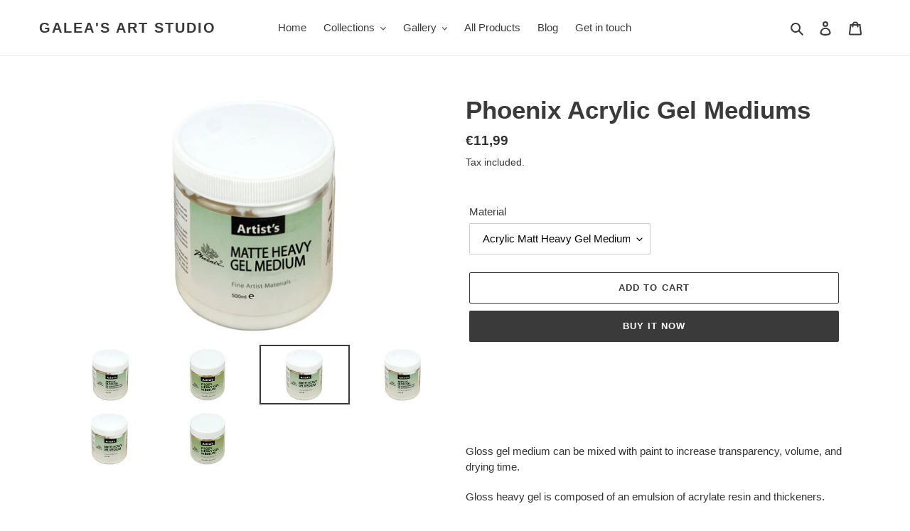

--- FILE ---
content_type: text/html; charset=utf-8
request_url: https://galeasartstudio.com/products/phoenix-acrylic-gel-mediums
body_size: 22067
content:
<!doctype html>
<html class="no-js" lang="en">
<head>
<!-- Google tag (gtag.js) -->
<script async src="https://www.googletagmanager.com/gtag/js?id=G-MWFTSDN4M6"></script>
<script>
  window.dataLayer = window.dataLayer || [];
  function gtag(){dataLayer.push(arguments);}
  gtag('js', new Date());

  gtag('config', 'G-MWFTSDN4M6');
</script>
  <meta charset="utf-8">
  <meta http-equiv="X-UA-Compatible" content="IE=edge,chrome=1">
  <meta name="viewport" content="width=device-width,initial-scale=1">
  <meta name="theme-color" content="#3a3a3a">
  <link rel="canonical" href="https://galeasartstudio.com/products/phoenix-acrylic-gel-mediums"><link rel="shortcut icon" href="//galeasartstudio.com/cdn/shop/files/favicon-32x32_32x32.png?v=1641554907" type="image/png"><title>Phoenix Acrylic Gel Mediums
&ndash; Galea&#39;s Art Studio</title><meta name="description" content="﻿﻿   Gloss gel medium can be mixed with paint to increase transparency, volume, and drying time. Gloss heavy gel is composed of an emulsion of acrylate resin and thickeners. Whitish liquid that becomes transparent and colorless upon drying. It allows to give more rigorous brush strokes, it makes the acrylic paint more "><!-- /snippets/social-meta-tags.liquid -->




<meta property="og:site_name" content="Galea&#39;s Art Studio">
<meta property="og:url" content="https://galeasartstudio.com/products/phoenix-acrylic-gel-mediums">
<meta property="og:title" content="Phoenix Acrylic Gel Mediums">
<meta property="og:type" content="product">
<meta property="og:description" content="﻿﻿   Gloss gel medium can be mixed with paint to increase transparency, volume, and drying time. Gloss heavy gel is composed of an emulsion of acrylate resin and thickeners. Whitish liquid that becomes transparent and colorless upon drying. It allows to give more rigorous brush strokes, it makes the acrylic paint more ">

  <meta property="og:price:amount" content="11,99">
  <meta property="og:price:currency" content="EUR">

<meta property="og:image" content="http://galeasartstudio.com/cdn/shop/products/Phoenix-auxiliars-mediums-acrylic-gloss-gel-500pxH_1200x1200.jpg?v=1665505690"><meta property="og:image" content="http://galeasartstudio.com/cdn/shop/products/heavy_1200x1200.jpg?v=1665505734"><meta property="og:image" content="http://galeasartstudio.com/cdn/shop/products/matte_1200x1200.jpg?v=1665505768">
<meta property="og:image:secure_url" content="https://galeasartstudio.com/cdn/shop/products/Phoenix-auxiliars-mediums-acrylic-gloss-gel-500pxH_1200x1200.jpg?v=1665505690"><meta property="og:image:secure_url" content="https://galeasartstudio.com/cdn/shop/products/heavy_1200x1200.jpg?v=1665505734"><meta property="og:image:secure_url" content="https://galeasartstudio.com/cdn/shop/products/matte_1200x1200.jpg?v=1665505768">


<meta name="twitter:card" content="summary_large_image">
<meta name="twitter:title" content="Phoenix Acrylic Gel Mediums">
<meta name="twitter:description" content="﻿﻿   Gloss gel medium can be mixed with paint to increase transparency, volume, and drying time. Gloss heavy gel is composed of an emulsion of acrylate resin and thickeners. Whitish liquid that becomes transparent and colorless upon drying. It allows to give more rigorous brush strokes, it makes the acrylic paint more ">


  <link href="//galeasartstudio.com/cdn/shop/t/1/assets/theme.scss.css?v=31217311949907353001759259688" rel="stylesheet" type="text/css" media="all" />

  <script>
    var theme = {
      breakpoints: {
        medium: 750,
        large: 990,
        widescreen: 1400
      },
      strings: {
        addToCart: "Add to cart",
        soldOut: "Sold out",
        unavailable: "Unavailable",
        regularPrice: "Regular price",
        salePrice: "Sale price",
        sale: "Sale",
        fromLowestPrice: "from [price]",
        vendor: "Vendor",
        showMore: "Show More",
        showLess: "Show Less",
        searchFor: "Search for",
        addressError: "Error looking up that address",
        addressNoResults: "No results for that address",
        addressQueryLimit: "You have exceeded the Google API usage limit. Consider upgrading to a \u003ca href=\"https:\/\/developers.google.com\/maps\/premium\/usage-limits\"\u003ePremium Plan\u003c\/a\u003e.",
        authError: "There was a problem authenticating your Google Maps account.",
        newWindow: "Opens in a new window.",
        external: "Opens external website.",
        newWindowExternal: "Opens external website in a new window.",
        removeLabel: "Remove [product]",
        update: "Update",
        quantity: "Quantity",
        discountedTotal: "Discounted total",
        regularTotal: "Regular total",
        priceColumn: "See Price column for discount details.",
        quantityMinimumMessage: "Quantity must be 1 or more",
        cartError: "There was an error while updating your cart. Please try again.",
        removedItemMessage: "Removed \u003cspan class=\"cart__removed-product-details\"\u003e([quantity]) [link]\u003c\/span\u003e from your cart.",
        unitPrice: "Unit price",
        unitPriceSeparator: "per",
        oneCartCount: "1 item",
        otherCartCount: "[count] items",
        quantityLabel: "Quantity: [count]",
        products: "Products",
        loading: "Loading",
        number_of_results: "[result_number] of [results_count]",
        number_of_results_found: "[results_count] results found",
        one_result_found: "1 result found"
      },
      moneyFormat: "€{{amount_with_comma_separator}}",
      moneyFormatWithCurrency: "€{{amount_with_comma_separator}} EUR",
      settings: {
        predictiveSearchEnabled: true,
        predictiveSearchShowPrice: false,
        predictiveSearchShowVendor: false
      }
    }

    document.documentElement.className = document.documentElement.className.replace('no-js', 'js');
  </script><script src="//galeasartstudio.com/cdn/shop/t/1/assets/lazysizes.js?v=94224023136283657951588149978" async="async"></script>
  <script src="//galeasartstudio.com/cdn/shop/t/1/assets/vendor.js?v=85833464202832145531588149980" defer="defer"></script>
  <script src="//galeasartstudio.com/cdn/shop/t/1/assets/theme.js?v=89031576585505892971588149979" defer="defer"></script>

  <script>window.performance && window.performance.mark && window.performance.mark('shopify.content_for_header.start');</script><meta name="google-site-verification" content="cMTMJsGnFzSfTLz4Xc99oA09LkzI9KAXsiFg0KhqpEg">
<meta id="shopify-digital-wallet" name="shopify-digital-wallet" content="/27340406902/digital_wallets/dialog">
<meta name="shopify-checkout-api-token" content="7b9eff2da63bbc411cfe875de5158d3a">
<meta id="in-context-paypal-metadata" data-shop-id="27340406902" data-venmo-supported="false" data-environment="production" data-locale="en_US" data-paypal-v4="true" data-currency="EUR">
<link rel="alternate" type="application/json+oembed" href="https://galeasartstudio.com/products/phoenix-acrylic-gel-mediums.oembed">
<script async="async" src="/checkouts/internal/preloads.js?locale=en-MT"></script>
<script id="shopify-features" type="application/json">{"accessToken":"7b9eff2da63bbc411cfe875de5158d3a","betas":["rich-media-storefront-analytics"],"domain":"galeasartstudio.com","predictiveSearch":true,"shopId":27340406902,"locale":"en"}</script>
<script>var Shopify = Shopify || {};
Shopify.shop = "galeas-art-studio.myshopify.com";
Shopify.locale = "en";
Shopify.currency = {"active":"EUR","rate":"1.0"};
Shopify.country = "MT";
Shopify.theme = {"name":"Debut","id":80393896054,"schema_name":"Debut","schema_version":"16.5.4","theme_store_id":796,"role":"main"};
Shopify.theme.handle = "null";
Shopify.theme.style = {"id":null,"handle":null};
Shopify.cdnHost = "galeasartstudio.com/cdn";
Shopify.routes = Shopify.routes || {};
Shopify.routes.root = "/";</script>
<script type="module">!function(o){(o.Shopify=o.Shopify||{}).modules=!0}(window);</script>
<script>!function(o){function n(){var o=[];function n(){o.push(Array.prototype.slice.apply(arguments))}return n.q=o,n}var t=o.Shopify=o.Shopify||{};t.loadFeatures=n(),t.autoloadFeatures=n()}(window);</script>
<script id="shop-js-analytics" type="application/json">{"pageType":"product"}</script>
<script defer="defer" async type="module" src="//galeasartstudio.com/cdn/shopifycloud/shop-js/modules/v2/client.init-shop-cart-sync_C5BV16lS.en.esm.js"></script>
<script defer="defer" async type="module" src="//galeasartstudio.com/cdn/shopifycloud/shop-js/modules/v2/chunk.common_CygWptCX.esm.js"></script>
<script type="module">
  await import("//galeasartstudio.com/cdn/shopifycloud/shop-js/modules/v2/client.init-shop-cart-sync_C5BV16lS.en.esm.js");
await import("//galeasartstudio.com/cdn/shopifycloud/shop-js/modules/v2/chunk.common_CygWptCX.esm.js");

  window.Shopify.SignInWithShop?.initShopCartSync?.({"fedCMEnabled":true,"windoidEnabled":true});

</script>
<script id="__st">var __st={"a":27340406902,"offset":3600,"reqid":"dbfde355-e9c5-4ada-8e94-317f5ea5be79-1768698924","pageurl":"galeasartstudio.com\/products\/phoenix-acrylic-gel-mediums","u":"fedf4f31776d","p":"product","rtyp":"product","rid":7221062336696};</script>
<script>window.ShopifyPaypalV4VisibilityTracking = true;</script>
<script id="captcha-bootstrap">!function(){'use strict';const t='contact',e='account',n='new_comment',o=[[t,t],['blogs',n],['comments',n],[t,'customer']],c=[[e,'customer_login'],[e,'guest_login'],[e,'recover_customer_password'],[e,'create_customer']],r=t=>t.map((([t,e])=>`form[action*='/${t}']:not([data-nocaptcha='true']) input[name='form_type'][value='${e}']`)).join(','),a=t=>()=>t?[...document.querySelectorAll(t)].map((t=>t.form)):[];function s(){const t=[...o],e=r(t);return a(e)}const i='password',u='form_key',d=['recaptcha-v3-token','g-recaptcha-response','h-captcha-response',i],f=()=>{try{return window.sessionStorage}catch{return}},m='__shopify_v',_=t=>t.elements[u];function p(t,e,n=!1){try{const o=window.sessionStorage,c=JSON.parse(o.getItem(e)),{data:r}=function(t){const{data:e,action:n}=t;return t[m]||n?{data:e,action:n}:{data:t,action:n}}(c);for(const[e,n]of Object.entries(r))t.elements[e]&&(t.elements[e].value=n);n&&o.removeItem(e)}catch(o){console.error('form repopulation failed',{error:o})}}const l='form_type',E='cptcha';function T(t){t.dataset[E]=!0}const w=window,h=w.document,L='Shopify',v='ce_forms',y='captcha';let A=!1;((t,e)=>{const n=(g='f06e6c50-85a8-45c8-87d0-21a2b65856fe',I='https://cdn.shopify.com/shopifycloud/storefront-forms-hcaptcha/ce_storefront_forms_captcha_hcaptcha.v1.5.2.iife.js',D={infoText:'Protected by hCaptcha',privacyText:'Privacy',termsText:'Terms'},(t,e,n)=>{const o=w[L][v],c=o.bindForm;if(c)return c(t,g,e,D).then(n);var r;o.q.push([[t,g,e,D],n]),r=I,A||(h.body.append(Object.assign(h.createElement('script'),{id:'captcha-provider',async:!0,src:r})),A=!0)});var g,I,D;w[L]=w[L]||{},w[L][v]=w[L][v]||{},w[L][v].q=[],w[L][y]=w[L][y]||{},w[L][y].protect=function(t,e){n(t,void 0,e),T(t)},Object.freeze(w[L][y]),function(t,e,n,w,h,L){const[v,y,A,g]=function(t,e,n){const i=e?o:[],u=t?c:[],d=[...i,...u],f=r(d),m=r(i),_=r(d.filter((([t,e])=>n.includes(e))));return[a(f),a(m),a(_),s()]}(w,h,L),I=t=>{const e=t.target;return e instanceof HTMLFormElement?e:e&&e.form},D=t=>v().includes(t);t.addEventListener('submit',(t=>{const e=I(t);if(!e)return;const n=D(e)&&!e.dataset.hcaptchaBound&&!e.dataset.recaptchaBound,o=_(e),c=g().includes(e)&&(!o||!o.value);(n||c)&&t.preventDefault(),c&&!n&&(function(t){try{if(!f())return;!function(t){const e=f();if(!e)return;const n=_(t);if(!n)return;const o=n.value;o&&e.removeItem(o)}(t);const e=Array.from(Array(32),(()=>Math.random().toString(36)[2])).join('');!function(t,e){_(t)||t.append(Object.assign(document.createElement('input'),{type:'hidden',name:u})),t.elements[u].value=e}(t,e),function(t,e){const n=f();if(!n)return;const o=[...t.querySelectorAll(`input[type='${i}']`)].map((({name:t})=>t)),c=[...d,...o],r={};for(const[a,s]of new FormData(t).entries())c.includes(a)||(r[a]=s);n.setItem(e,JSON.stringify({[m]:1,action:t.action,data:r}))}(t,e)}catch(e){console.error('failed to persist form',e)}}(e),e.submit())}));const S=(t,e)=>{t&&!t.dataset[E]&&(n(t,e.some((e=>e===t))),T(t))};for(const o of['focusin','change'])t.addEventListener(o,(t=>{const e=I(t);D(e)&&S(e,y())}));const B=e.get('form_key'),M=e.get(l),P=B&&M;t.addEventListener('DOMContentLoaded',(()=>{const t=y();if(P)for(const e of t)e.elements[l].value===M&&p(e,B);[...new Set([...A(),...v().filter((t=>'true'===t.dataset.shopifyCaptcha))])].forEach((e=>S(e,t)))}))}(h,new URLSearchParams(w.location.search),n,t,e,['guest_login'])})(!0,!0)}();</script>
<script integrity="sha256-4kQ18oKyAcykRKYeNunJcIwy7WH5gtpwJnB7kiuLZ1E=" data-source-attribution="shopify.loadfeatures" defer="defer" src="//galeasartstudio.com/cdn/shopifycloud/storefront/assets/storefront/load_feature-a0a9edcb.js" crossorigin="anonymous"></script>
<script data-source-attribution="shopify.dynamic_checkout.dynamic.init">var Shopify=Shopify||{};Shopify.PaymentButton=Shopify.PaymentButton||{isStorefrontPortableWallets:!0,init:function(){window.Shopify.PaymentButton.init=function(){};var t=document.createElement("script");t.src="https://galeasartstudio.com/cdn/shopifycloud/portable-wallets/latest/portable-wallets.en.js",t.type="module",document.head.appendChild(t)}};
</script>
<script data-source-attribution="shopify.dynamic_checkout.buyer_consent">
  function portableWalletsHideBuyerConsent(e){var t=document.getElementById("shopify-buyer-consent"),n=document.getElementById("shopify-subscription-policy-button");t&&n&&(t.classList.add("hidden"),t.setAttribute("aria-hidden","true"),n.removeEventListener("click",e))}function portableWalletsShowBuyerConsent(e){var t=document.getElementById("shopify-buyer-consent"),n=document.getElementById("shopify-subscription-policy-button");t&&n&&(t.classList.remove("hidden"),t.removeAttribute("aria-hidden"),n.addEventListener("click",e))}window.Shopify?.PaymentButton&&(window.Shopify.PaymentButton.hideBuyerConsent=portableWalletsHideBuyerConsent,window.Shopify.PaymentButton.showBuyerConsent=portableWalletsShowBuyerConsent);
</script>
<script>
  function portableWalletsCleanup(e){e&&e.src&&console.error("Failed to load portable wallets script "+e.src);var t=document.querySelectorAll("shopify-accelerated-checkout .shopify-payment-button__skeleton, shopify-accelerated-checkout-cart .wallet-cart-button__skeleton"),e=document.getElementById("shopify-buyer-consent");for(let e=0;e<t.length;e++)t[e].remove();e&&e.remove()}function portableWalletsNotLoadedAsModule(e){e instanceof ErrorEvent&&"string"==typeof e.message&&e.message.includes("import.meta")&&"string"==typeof e.filename&&e.filename.includes("portable-wallets")&&(window.removeEventListener("error",portableWalletsNotLoadedAsModule),window.Shopify.PaymentButton.failedToLoad=e,"loading"===document.readyState?document.addEventListener("DOMContentLoaded",window.Shopify.PaymentButton.init):window.Shopify.PaymentButton.init())}window.addEventListener("error",portableWalletsNotLoadedAsModule);
</script>

<script type="module" src="https://galeasartstudio.com/cdn/shopifycloud/portable-wallets/latest/portable-wallets.en.js" onError="portableWalletsCleanup(this)" crossorigin="anonymous"></script>
<script nomodule>
  document.addEventListener("DOMContentLoaded", portableWalletsCleanup);
</script>

<link id="shopify-accelerated-checkout-styles" rel="stylesheet" media="screen" href="https://galeasartstudio.com/cdn/shopifycloud/portable-wallets/latest/accelerated-checkout-backwards-compat.css" crossorigin="anonymous">
<style id="shopify-accelerated-checkout-cart">
        #shopify-buyer-consent {
  margin-top: 1em;
  display: inline-block;
  width: 100%;
}

#shopify-buyer-consent.hidden {
  display: none;
}

#shopify-subscription-policy-button {
  background: none;
  border: none;
  padding: 0;
  text-decoration: underline;
  font-size: inherit;
  cursor: pointer;
}

#shopify-subscription-policy-button::before {
  box-shadow: none;
}

      </style>

<script>window.performance && window.performance.mark && window.performance.mark('shopify.content_for_header.end');</script>
<link href="https://monorail-edge.shopifysvc.com" rel="dns-prefetch">
<script>(function(){if ("sendBeacon" in navigator && "performance" in window) {try {var session_token_from_headers = performance.getEntriesByType('navigation')[0].serverTiming.find(x => x.name == '_s').description;} catch {var session_token_from_headers = undefined;}var session_cookie_matches = document.cookie.match(/_shopify_s=([^;]*)/);var session_token_from_cookie = session_cookie_matches && session_cookie_matches.length === 2 ? session_cookie_matches[1] : "";var session_token = session_token_from_headers || session_token_from_cookie || "";function handle_abandonment_event(e) {var entries = performance.getEntries().filter(function(entry) {return /monorail-edge.shopifysvc.com/.test(entry.name);});if (!window.abandonment_tracked && entries.length === 0) {window.abandonment_tracked = true;var currentMs = Date.now();var navigation_start = performance.timing.navigationStart;var payload = {shop_id: 27340406902,url: window.location.href,navigation_start,duration: currentMs - navigation_start,session_token,page_type: "product"};window.navigator.sendBeacon("https://monorail-edge.shopifysvc.com/v1/produce", JSON.stringify({schema_id: "online_store_buyer_site_abandonment/1.1",payload: payload,metadata: {event_created_at_ms: currentMs,event_sent_at_ms: currentMs}}));}}window.addEventListener('pagehide', handle_abandonment_event);}}());</script>
<script id="web-pixels-manager-setup">(function e(e,d,r,n,o){if(void 0===o&&(o={}),!Boolean(null===(a=null===(i=window.Shopify)||void 0===i?void 0:i.analytics)||void 0===a?void 0:a.replayQueue)){var i,a;window.Shopify=window.Shopify||{};var t=window.Shopify;t.analytics=t.analytics||{};var s=t.analytics;s.replayQueue=[],s.publish=function(e,d,r){return s.replayQueue.push([e,d,r]),!0};try{self.performance.mark("wpm:start")}catch(e){}var l=function(){var e={modern:/Edge?\/(1{2}[4-9]|1[2-9]\d|[2-9]\d{2}|\d{4,})\.\d+(\.\d+|)|Firefox\/(1{2}[4-9]|1[2-9]\d|[2-9]\d{2}|\d{4,})\.\d+(\.\d+|)|Chrom(ium|e)\/(9{2}|\d{3,})\.\d+(\.\d+|)|(Maci|X1{2}).+ Version\/(15\.\d+|(1[6-9]|[2-9]\d|\d{3,})\.\d+)([,.]\d+|)( \(\w+\)|)( Mobile\/\w+|) Safari\/|Chrome.+OPR\/(9{2}|\d{3,})\.\d+\.\d+|(CPU[ +]OS|iPhone[ +]OS|CPU[ +]iPhone|CPU IPhone OS|CPU iPad OS)[ +]+(15[._]\d+|(1[6-9]|[2-9]\d|\d{3,})[._]\d+)([._]\d+|)|Android:?[ /-](13[3-9]|1[4-9]\d|[2-9]\d{2}|\d{4,})(\.\d+|)(\.\d+|)|Android.+Firefox\/(13[5-9]|1[4-9]\d|[2-9]\d{2}|\d{4,})\.\d+(\.\d+|)|Android.+Chrom(ium|e)\/(13[3-9]|1[4-9]\d|[2-9]\d{2}|\d{4,})\.\d+(\.\d+|)|SamsungBrowser\/([2-9]\d|\d{3,})\.\d+/,legacy:/Edge?\/(1[6-9]|[2-9]\d|\d{3,})\.\d+(\.\d+|)|Firefox\/(5[4-9]|[6-9]\d|\d{3,})\.\d+(\.\d+|)|Chrom(ium|e)\/(5[1-9]|[6-9]\d|\d{3,})\.\d+(\.\d+|)([\d.]+$|.*Safari\/(?![\d.]+ Edge\/[\d.]+$))|(Maci|X1{2}).+ Version\/(10\.\d+|(1[1-9]|[2-9]\d|\d{3,})\.\d+)([,.]\d+|)( \(\w+\)|)( Mobile\/\w+|) Safari\/|Chrome.+OPR\/(3[89]|[4-9]\d|\d{3,})\.\d+\.\d+|(CPU[ +]OS|iPhone[ +]OS|CPU[ +]iPhone|CPU IPhone OS|CPU iPad OS)[ +]+(10[._]\d+|(1[1-9]|[2-9]\d|\d{3,})[._]\d+)([._]\d+|)|Android:?[ /-](13[3-9]|1[4-9]\d|[2-9]\d{2}|\d{4,})(\.\d+|)(\.\d+|)|Mobile Safari.+OPR\/([89]\d|\d{3,})\.\d+\.\d+|Android.+Firefox\/(13[5-9]|1[4-9]\d|[2-9]\d{2}|\d{4,})\.\d+(\.\d+|)|Android.+Chrom(ium|e)\/(13[3-9]|1[4-9]\d|[2-9]\d{2}|\d{4,})\.\d+(\.\d+|)|Android.+(UC? ?Browser|UCWEB|U3)[ /]?(15\.([5-9]|\d{2,})|(1[6-9]|[2-9]\d|\d{3,})\.\d+)\.\d+|SamsungBrowser\/(5\.\d+|([6-9]|\d{2,})\.\d+)|Android.+MQ{2}Browser\/(14(\.(9|\d{2,})|)|(1[5-9]|[2-9]\d|\d{3,})(\.\d+|))(\.\d+|)|K[Aa][Ii]OS\/(3\.\d+|([4-9]|\d{2,})\.\d+)(\.\d+|)/},d=e.modern,r=e.legacy,n=navigator.userAgent;return n.match(d)?"modern":n.match(r)?"legacy":"unknown"}(),u="modern"===l?"modern":"legacy",c=(null!=n?n:{modern:"",legacy:""})[u],f=function(e){return[e.baseUrl,"/wpm","/b",e.hashVersion,"modern"===e.buildTarget?"m":"l",".js"].join("")}({baseUrl:d,hashVersion:r,buildTarget:u}),m=function(e){var d=e.version,r=e.bundleTarget,n=e.surface,o=e.pageUrl,i=e.monorailEndpoint;return{emit:function(e){var a=e.status,t=e.errorMsg,s=(new Date).getTime(),l=JSON.stringify({metadata:{event_sent_at_ms:s},events:[{schema_id:"web_pixels_manager_load/3.1",payload:{version:d,bundle_target:r,page_url:o,status:a,surface:n,error_msg:t},metadata:{event_created_at_ms:s}}]});if(!i)return console&&console.warn&&console.warn("[Web Pixels Manager] No Monorail endpoint provided, skipping logging."),!1;try{return self.navigator.sendBeacon.bind(self.navigator)(i,l)}catch(e){}var u=new XMLHttpRequest;try{return u.open("POST",i,!0),u.setRequestHeader("Content-Type","text/plain"),u.send(l),!0}catch(e){return console&&console.warn&&console.warn("[Web Pixels Manager] Got an unhandled error while logging to Monorail."),!1}}}}({version:r,bundleTarget:l,surface:e.surface,pageUrl:self.location.href,monorailEndpoint:e.monorailEndpoint});try{o.browserTarget=l,function(e){var d=e.src,r=e.async,n=void 0===r||r,o=e.onload,i=e.onerror,a=e.sri,t=e.scriptDataAttributes,s=void 0===t?{}:t,l=document.createElement("script"),u=document.querySelector("head"),c=document.querySelector("body");if(l.async=n,l.src=d,a&&(l.integrity=a,l.crossOrigin="anonymous"),s)for(var f in s)if(Object.prototype.hasOwnProperty.call(s,f))try{l.dataset[f]=s[f]}catch(e){}if(o&&l.addEventListener("load",o),i&&l.addEventListener("error",i),u)u.appendChild(l);else{if(!c)throw new Error("Did not find a head or body element to append the script");c.appendChild(l)}}({src:f,async:!0,onload:function(){if(!function(){var e,d;return Boolean(null===(d=null===(e=window.Shopify)||void 0===e?void 0:e.analytics)||void 0===d?void 0:d.initialized)}()){var d=window.webPixelsManager.init(e)||void 0;if(d){var r=window.Shopify.analytics;r.replayQueue.forEach((function(e){var r=e[0],n=e[1],o=e[2];d.publishCustomEvent(r,n,o)})),r.replayQueue=[],r.publish=d.publishCustomEvent,r.visitor=d.visitor,r.initialized=!0}}},onerror:function(){return m.emit({status:"failed",errorMsg:"".concat(f," has failed to load")})},sri:function(e){var d=/^sha384-[A-Za-z0-9+/=]+$/;return"string"==typeof e&&d.test(e)}(c)?c:"",scriptDataAttributes:o}),m.emit({status:"loading"})}catch(e){m.emit({status:"failed",errorMsg:(null==e?void 0:e.message)||"Unknown error"})}}})({shopId: 27340406902,storefrontBaseUrl: "https://galeasartstudio.com",extensionsBaseUrl: "https://extensions.shopifycdn.com/cdn/shopifycloud/web-pixels-manager",monorailEndpoint: "https://monorail-edge.shopifysvc.com/unstable/produce_batch",surface: "storefront-renderer",enabledBetaFlags: ["2dca8a86"],webPixelsConfigList: [{"id":"1147765082","configuration":"{\"config\":\"{\\\"pixel_id\\\":\\\"G-MWFTSDN4M6\\\",\\\"target_country\\\":\\\"IT\\\",\\\"gtag_events\\\":[{\\\"type\\\":\\\"search\\\",\\\"action_label\\\":\\\"G-MWFTSDN4M6\\\"},{\\\"type\\\":\\\"begin_checkout\\\",\\\"action_label\\\":\\\"G-MWFTSDN4M6\\\"},{\\\"type\\\":\\\"view_item\\\",\\\"action_label\\\":[\\\"G-MWFTSDN4M6\\\",\\\"MC-QT9Q749ZKV\\\"]},{\\\"type\\\":\\\"purchase\\\",\\\"action_label\\\":[\\\"G-MWFTSDN4M6\\\",\\\"MC-QT9Q749ZKV\\\"]},{\\\"type\\\":\\\"page_view\\\",\\\"action_label\\\":[\\\"G-MWFTSDN4M6\\\",\\\"MC-QT9Q749ZKV\\\"]},{\\\"type\\\":\\\"add_payment_info\\\",\\\"action_label\\\":\\\"G-MWFTSDN4M6\\\"},{\\\"type\\\":\\\"add_to_cart\\\",\\\"action_label\\\":\\\"G-MWFTSDN4M6\\\"}],\\\"enable_monitoring_mode\\\":false}\"}","eventPayloadVersion":"v1","runtimeContext":"OPEN","scriptVersion":"b2a88bafab3e21179ed38636efcd8a93","type":"APP","apiClientId":1780363,"privacyPurposes":[],"dataSharingAdjustments":{"protectedCustomerApprovalScopes":["read_customer_address","read_customer_email","read_customer_name","read_customer_personal_data","read_customer_phone"]}},{"id":"302580058","configuration":"{\"pixel_id\":\"494676961197558\",\"pixel_type\":\"facebook_pixel\",\"metaapp_system_user_token\":\"-\"}","eventPayloadVersion":"v1","runtimeContext":"OPEN","scriptVersion":"ca16bc87fe92b6042fbaa3acc2fbdaa6","type":"APP","apiClientId":2329312,"privacyPurposes":["ANALYTICS","MARKETING","SALE_OF_DATA"],"dataSharingAdjustments":{"protectedCustomerApprovalScopes":["read_customer_address","read_customer_email","read_customer_name","read_customer_personal_data","read_customer_phone"]}},{"id":"shopify-app-pixel","configuration":"{}","eventPayloadVersion":"v1","runtimeContext":"STRICT","scriptVersion":"0450","apiClientId":"shopify-pixel","type":"APP","privacyPurposes":["ANALYTICS","MARKETING"]},{"id":"shopify-custom-pixel","eventPayloadVersion":"v1","runtimeContext":"LAX","scriptVersion":"0450","apiClientId":"shopify-pixel","type":"CUSTOM","privacyPurposes":["ANALYTICS","MARKETING"]}],isMerchantRequest: false,initData: {"shop":{"name":"Galea's Art Studio","paymentSettings":{"currencyCode":"EUR"},"myshopifyDomain":"galeas-art-studio.myshopify.com","countryCode":"MT","storefrontUrl":"https:\/\/galeasartstudio.com"},"customer":null,"cart":null,"checkout":null,"productVariants":[{"price":{"amount":11.99,"currencyCode":"EUR"},"product":{"title":"Phoenix Acrylic Gel Mediums","vendor":"Galea's Art Studio","id":"7221062336696","untranslatedTitle":"Phoenix Acrylic Gel Mediums","url":"\/products\/phoenix-acrylic-gel-mediums","type":""},"id":"41964685885624","image":{"src":"\/\/galeasartstudio.com\/cdn\/shop\/products\/Phoenix-auxiliars-mediums-acrylic-gloss-gel-500pxH.jpg?v=1665505690"},"sku":"","title":"Acrylic Gloss Gel Medium 500ml","untranslatedTitle":"Acrylic Gloss Gel Medium 500ml"},{"price":{"amount":11.99,"currencyCode":"EUR"},"product":{"title":"Phoenix Acrylic Gel Mediums","vendor":"Galea's Art Studio","id":"7221062336696","untranslatedTitle":"Phoenix Acrylic Gel Mediums","url":"\/products\/phoenix-acrylic-gel-mediums","type":""},"id":"41964685918392","image":{"src":"\/\/galeasartstudio.com\/cdn\/shop\/products\/heavy.jpg?v=1665505734"},"sku":"","title":"Acrylic Gloss Heavy Gel Medium 500ml","untranslatedTitle":"Acrylic Gloss Heavy Gel Medium 500ml"},{"price":{"amount":11.99,"currencyCode":"EUR"},"product":{"title":"Phoenix Acrylic Gel Mediums","vendor":"Galea's Art Studio","id":"7221062336696","untranslatedTitle":"Phoenix Acrylic Gel Mediums","url":"\/products\/phoenix-acrylic-gel-mediums","type":""},"id":"41964685951160","image":{"src":"\/\/galeasartstudio.com\/cdn\/shop\/products\/matte.jpg?v=1665505768"},"sku":"","title":"Acrylic Matt Heavy Gel Medium 500ml","untranslatedTitle":"Acrylic Matt Heavy Gel Medium 500ml"}],"purchasingCompany":null},},"https://galeasartstudio.com/cdn","fcfee988w5aeb613cpc8e4bc33m6693e112",{"modern":"","legacy":""},{"shopId":"27340406902","storefrontBaseUrl":"https:\/\/galeasartstudio.com","extensionBaseUrl":"https:\/\/extensions.shopifycdn.com\/cdn\/shopifycloud\/web-pixels-manager","surface":"storefront-renderer","enabledBetaFlags":"[\"2dca8a86\"]","isMerchantRequest":"false","hashVersion":"fcfee988w5aeb613cpc8e4bc33m6693e112","publish":"custom","events":"[[\"page_viewed\",{}],[\"product_viewed\",{\"productVariant\":{\"price\":{\"amount\":11.99,\"currencyCode\":\"EUR\"},\"product\":{\"title\":\"Phoenix Acrylic Gel Mediums\",\"vendor\":\"Galea's Art Studio\",\"id\":\"7221062336696\",\"untranslatedTitle\":\"Phoenix Acrylic Gel Mediums\",\"url\":\"\/products\/phoenix-acrylic-gel-mediums\",\"type\":\"\"},\"id\":\"41964685951160\",\"image\":{\"src\":\"\/\/galeasartstudio.com\/cdn\/shop\/products\/matte.jpg?v=1665505768\"},\"sku\":\"\",\"title\":\"Acrylic Matt Heavy Gel Medium 500ml\",\"untranslatedTitle\":\"Acrylic Matt Heavy Gel Medium 500ml\"}}]]"});</script><script>
  window.ShopifyAnalytics = window.ShopifyAnalytics || {};
  window.ShopifyAnalytics.meta = window.ShopifyAnalytics.meta || {};
  window.ShopifyAnalytics.meta.currency = 'EUR';
  var meta = {"product":{"id":7221062336696,"gid":"gid:\/\/shopify\/Product\/7221062336696","vendor":"Galea's Art Studio","type":"","handle":"phoenix-acrylic-gel-mediums","variants":[{"id":41964685885624,"price":1199,"name":"Phoenix Acrylic Gel Mediums - Acrylic Gloss Gel Medium 500ml","public_title":"Acrylic Gloss Gel Medium 500ml","sku":""},{"id":41964685918392,"price":1199,"name":"Phoenix Acrylic Gel Mediums - Acrylic Gloss Heavy Gel Medium 500ml","public_title":"Acrylic Gloss Heavy Gel Medium 500ml","sku":""},{"id":41964685951160,"price":1199,"name":"Phoenix Acrylic Gel Mediums - Acrylic Matt Heavy Gel Medium 500ml","public_title":"Acrylic Matt Heavy Gel Medium 500ml","sku":""}],"remote":false},"page":{"pageType":"product","resourceType":"product","resourceId":7221062336696,"requestId":"dbfde355-e9c5-4ada-8e94-317f5ea5be79-1768698924"}};
  for (var attr in meta) {
    window.ShopifyAnalytics.meta[attr] = meta[attr];
  }
</script>
<script class="analytics">
  (function () {
    var customDocumentWrite = function(content) {
      var jquery = null;

      if (window.jQuery) {
        jquery = window.jQuery;
      } else if (window.Checkout && window.Checkout.$) {
        jquery = window.Checkout.$;
      }

      if (jquery) {
        jquery('body').append(content);
      }
    };

    var hasLoggedConversion = function(token) {
      if (token) {
        return document.cookie.indexOf('loggedConversion=' + token) !== -1;
      }
      return false;
    }

    var setCookieIfConversion = function(token) {
      if (token) {
        var twoMonthsFromNow = new Date(Date.now());
        twoMonthsFromNow.setMonth(twoMonthsFromNow.getMonth() + 2);

        document.cookie = 'loggedConversion=' + token + '; expires=' + twoMonthsFromNow;
      }
    }

    var trekkie = window.ShopifyAnalytics.lib = window.trekkie = window.trekkie || [];
    if (trekkie.integrations) {
      return;
    }
    trekkie.methods = [
      'identify',
      'page',
      'ready',
      'track',
      'trackForm',
      'trackLink'
    ];
    trekkie.factory = function(method) {
      return function() {
        var args = Array.prototype.slice.call(arguments);
        args.unshift(method);
        trekkie.push(args);
        return trekkie;
      };
    };
    for (var i = 0; i < trekkie.methods.length; i++) {
      var key = trekkie.methods[i];
      trekkie[key] = trekkie.factory(key);
    }
    trekkie.load = function(config) {
      trekkie.config = config || {};
      trekkie.config.initialDocumentCookie = document.cookie;
      var first = document.getElementsByTagName('script')[0];
      var script = document.createElement('script');
      script.type = 'text/javascript';
      script.onerror = function(e) {
        var scriptFallback = document.createElement('script');
        scriptFallback.type = 'text/javascript';
        scriptFallback.onerror = function(error) {
                var Monorail = {
      produce: function produce(monorailDomain, schemaId, payload) {
        var currentMs = new Date().getTime();
        var event = {
          schema_id: schemaId,
          payload: payload,
          metadata: {
            event_created_at_ms: currentMs,
            event_sent_at_ms: currentMs
          }
        };
        return Monorail.sendRequest("https://" + monorailDomain + "/v1/produce", JSON.stringify(event));
      },
      sendRequest: function sendRequest(endpointUrl, payload) {
        // Try the sendBeacon API
        if (window && window.navigator && typeof window.navigator.sendBeacon === 'function' && typeof window.Blob === 'function' && !Monorail.isIos12()) {
          var blobData = new window.Blob([payload], {
            type: 'text/plain'
          });

          if (window.navigator.sendBeacon(endpointUrl, blobData)) {
            return true;
          } // sendBeacon was not successful

        } // XHR beacon

        var xhr = new XMLHttpRequest();

        try {
          xhr.open('POST', endpointUrl);
          xhr.setRequestHeader('Content-Type', 'text/plain');
          xhr.send(payload);
        } catch (e) {
          console.log(e);
        }

        return false;
      },
      isIos12: function isIos12() {
        return window.navigator.userAgent.lastIndexOf('iPhone; CPU iPhone OS 12_') !== -1 || window.navigator.userAgent.lastIndexOf('iPad; CPU OS 12_') !== -1;
      }
    };
    Monorail.produce('monorail-edge.shopifysvc.com',
      'trekkie_storefront_load_errors/1.1',
      {shop_id: 27340406902,
      theme_id: 80393896054,
      app_name: "storefront",
      context_url: window.location.href,
      source_url: "//galeasartstudio.com/cdn/s/trekkie.storefront.cd680fe47e6c39ca5d5df5f0a32d569bc48c0f27.min.js"});

        };
        scriptFallback.async = true;
        scriptFallback.src = '//galeasartstudio.com/cdn/s/trekkie.storefront.cd680fe47e6c39ca5d5df5f0a32d569bc48c0f27.min.js';
        first.parentNode.insertBefore(scriptFallback, first);
      };
      script.async = true;
      script.src = '//galeasartstudio.com/cdn/s/trekkie.storefront.cd680fe47e6c39ca5d5df5f0a32d569bc48c0f27.min.js';
      first.parentNode.insertBefore(script, first);
    };
    trekkie.load(
      {"Trekkie":{"appName":"storefront","development":false,"defaultAttributes":{"shopId":27340406902,"isMerchantRequest":null,"themeId":80393896054,"themeCityHash":"8745410487865860476","contentLanguage":"en","currency":"EUR","eventMetadataId":"7630e5ae-591c-4734-9118-d33c29bf155f"},"isServerSideCookieWritingEnabled":true,"monorailRegion":"shop_domain","enabledBetaFlags":["65f19447"]},"Session Attribution":{},"S2S":{"facebookCapiEnabled":true,"source":"trekkie-storefront-renderer","apiClientId":580111}}
    );

    var loaded = false;
    trekkie.ready(function() {
      if (loaded) return;
      loaded = true;

      window.ShopifyAnalytics.lib = window.trekkie;

      var originalDocumentWrite = document.write;
      document.write = customDocumentWrite;
      try { window.ShopifyAnalytics.merchantGoogleAnalytics.call(this); } catch(error) {};
      document.write = originalDocumentWrite;

      window.ShopifyAnalytics.lib.page(null,{"pageType":"product","resourceType":"product","resourceId":7221062336696,"requestId":"dbfde355-e9c5-4ada-8e94-317f5ea5be79-1768698924","shopifyEmitted":true});

      var match = window.location.pathname.match(/checkouts\/(.+)\/(thank_you|post_purchase)/)
      var token = match? match[1]: undefined;
      if (!hasLoggedConversion(token)) {
        setCookieIfConversion(token);
        window.ShopifyAnalytics.lib.track("Viewed Product",{"currency":"EUR","variantId":41964685885624,"productId":7221062336696,"productGid":"gid:\/\/shopify\/Product\/7221062336696","name":"Phoenix Acrylic Gel Mediums - Acrylic Gloss Gel Medium 500ml","price":"11.99","sku":"","brand":"Galea's Art Studio","variant":"Acrylic Gloss Gel Medium 500ml","category":"","nonInteraction":true,"remote":false},undefined,undefined,{"shopifyEmitted":true});
      window.ShopifyAnalytics.lib.track("monorail:\/\/trekkie_storefront_viewed_product\/1.1",{"currency":"EUR","variantId":41964685885624,"productId":7221062336696,"productGid":"gid:\/\/shopify\/Product\/7221062336696","name":"Phoenix Acrylic Gel Mediums - Acrylic Gloss Gel Medium 500ml","price":"11.99","sku":"","brand":"Galea's Art Studio","variant":"Acrylic Gloss Gel Medium 500ml","category":"","nonInteraction":true,"remote":false,"referer":"https:\/\/galeasartstudio.com\/products\/phoenix-acrylic-gel-mediums"});
      }
    });


        var eventsListenerScript = document.createElement('script');
        eventsListenerScript.async = true;
        eventsListenerScript.src = "//galeasartstudio.com/cdn/shopifycloud/storefront/assets/shop_events_listener-3da45d37.js";
        document.getElementsByTagName('head')[0].appendChild(eventsListenerScript);

})();</script>
  <script>
  if (!window.ga || (window.ga && typeof window.ga !== 'function')) {
    window.ga = function ga() {
      (window.ga.q = window.ga.q || []).push(arguments);
      if (window.Shopify && window.Shopify.analytics && typeof window.Shopify.analytics.publish === 'function') {
        window.Shopify.analytics.publish("ga_stub_called", {}, {sendTo: "google_osp_migration"});
      }
      console.error("Shopify's Google Analytics stub called with:", Array.from(arguments), "\nSee https://help.shopify.com/manual/promoting-marketing/pixels/pixel-migration#google for more information.");
    };
    if (window.Shopify && window.Shopify.analytics && typeof window.Shopify.analytics.publish === 'function') {
      window.Shopify.analytics.publish("ga_stub_initialized", {}, {sendTo: "google_osp_migration"});
    }
  }
</script>
<script
  defer
  src="https://galeasartstudio.com/cdn/shopifycloud/perf-kit/shopify-perf-kit-3.0.4.min.js"
  data-application="storefront-renderer"
  data-shop-id="27340406902"
  data-render-region="gcp-us-east1"
  data-page-type="product"
  data-theme-instance-id="80393896054"
  data-theme-name="Debut"
  data-theme-version="16.5.4"
  data-monorail-region="shop_domain"
  data-resource-timing-sampling-rate="10"
  data-shs="true"
  data-shs-beacon="true"
  data-shs-export-with-fetch="true"
  data-shs-logs-sample-rate="1"
  data-shs-beacon-endpoint="https://galeasartstudio.com/api/collect"
></script>
</head>

<body class="template-product">

  <a class="in-page-link visually-hidden skip-link" href="#MainContent">Skip to content</a><style data-shopify>

  .cart-popup {
    box-shadow: 1px 1px 10px 2px rgba(235, 235, 235, 0.5);
  }</style><div class="cart-popup-wrapper cart-popup-wrapper--hidden" role="dialog" aria-modal="true" aria-labelledby="CartPopupHeading" data-cart-popup-wrapper>
  <div class="cart-popup" data-cart-popup tabindex="-1">
    <div class="cart-popup__header">
      <h2 id="CartPopupHeading" class="cart-popup__heading">Just added to your cart</h2>
      <button class="cart-popup__close" aria-label="Close" data-cart-popup-close><svg aria-hidden="true" focusable="false" role="presentation" class="icon icon-close" viewBox="0 0 40 40"><path d="M23.868 20.015L39.117 4.78c1.11-1.108 1.11-2.77 0-3.877-1.109-1.108-2.773-1.108-3.882 0L19.986 16.137 4.737.904C3.628-.204 1.965-.204.856.904c-1.11 1.108-1.11 2.77 0 3.877l15.249 15.234L.855 35.248c-1.108 1.108-1.108 2.77 0 3.877.555.554 1.248.831 1.942.831s1.386-.277 1.94-.83l15.25-15.234 15.248 15.233c.555.554 1.248.831 1.941.831s1.387-.277 1.941-.83c1.11-1.109 1.11-2.77 0-3.878L23.868 20.015z" class="layer"/></svg></button>
    </div>
    <div class="cart-popup-item">
      <div class="cart-popup-item__image-wrapper hide" data-cart-popup-image-wrapper>
        <div class="cart-popup-item__image cart-popup-item__image--placeholder" data-cart-popup-image-placeholder>
          <div data-placeholder-size></div>
          <div class="placeholder-background placeholder-background--animation"></div>
        </div>
      </div>
      <div class="cart-popup-item__description">
        <div>
          <div class="cart-popup-item__title" data-cart-popup-title></div>
          <ul class="product-details" aria-label="Product details" data-cart-popup-product-details></ul>
        </div>
        <div class="cart-popup-item__quantity">
          <span class="visually-hidden" data-cart-popup-quantity-label></span>
          <span aria-hidden="true">Qty:</span>
          <span aria-hidden="true" data-cart-popup-quantity></span>
        </div>
      </div>
    </div>

    <a href="/cart" class="cart-popup__cta-link btn btn--secondary-accent">
      View cart (<span data-cart-popup-cart-quantity></span>)
    </a>

    <div class="cart-popup__dismiss">
      <button class="cart-popup__dismiss-button text-link text-link--accent" data-cart-popup-dismiss>
        Continue shopping
      </button>
    </div>
  </div>
</div>

<div id="shopify-section-header" class="shopify-section">

<div id="SearchDrawer" class="search-bar drawer drawer--top" role="dialog" aria-modal="true" aria-label="Search" data-predictive-search-drawer>
  <div class="search-bar__interior">
    <div class="search-form__container" data-search-form-container>
      <form class="search-form search-bar__form" action="/search" method="get" role="search">
        <div class="search-form__input-wrapper">
          <input
            type="text"
            name="q"
            placeholder="Search"
            role="combobox"
            aria-autocomplete="list"
            aria-owns="predictive-search-results"
            aria-expanded="false"
            aria-label="Search"
            aria-haspopup="listbox"
            class="search-form__input search-bar__input"
            data-predictive-search-drawer-input
          />
          <input type="hidden" name="options[prefix]" value="last" aria-hidden="true" />
          <div class="predictive-search-wrapper predictive-search-wrapper--drawer" data-predictive-search-mount="drawer"></div>
        </div>

        <button class="search-bar__submit search-form__submit"
          type="submit"
          data-search-form-submit>
          <svg aria-hidden="true" focusable="false" role="presentation" class="icon icon-search" viewBox="0 0 37 40"><path d="M35.6 36l-9.8-9.8c4.1-5.4 3.6-13.2-1.3-18.1-5.4-5.4-14.2-5.4-19.7 0-5.4 5.4-5.4 14.2 0 19.7 2.6 2.6 6.1 4.1 9.8 4.1 3 0 5.9-1 8.3-2.8l9.8 9.8c.4.4.9.6 1.4.6s1-.2 1.4-.6c.9-.9.9-2.1.1-2.9zm-20.9-8.2c-2.6 0-5.1-1-7-2.9-3.9-3.9-3.9-10.1 0-14C9.6 9 12.2 8 14.7 8s5.1 1 7 2.9c3.9 3.9 3.9 10.1 0 14-1.9 1.9-4.4 2.9-7 2.9z"/></svg>
          <span class="icon__fallback-text">Submit</span>
        </button>
      </form>

      <div class="search-bar__actions">
        <button type="button" class="btn--link search-bar__close js-drawer-close">
          <svg aria-hidden="true" focusable="false" role="presentation" class="icon icon-close" viewBox="0 0 40 40"><path d="M23.868 20.015L39.117 4.78c1.11-1.108 1.11-2.77 0-3.877-1.109-1.108-2.773-1.108-3.882 0L19.986 16.137 4.737.904C3.628-.204 1.965-.204.856.904c-1.11 1.108-1.11 2.77 0 3.877l15.249 15.234L.855 35.248c-1.108 1.108-1.108 2.77 0 3.877.555.554 1.248.831 1.942.831s1.386-.277 1.94-.83l15.25-15.234 15.248 15.233c.555.554 1.248.831 1.941.831s1.387-.277 1.941-.83c1.11-1.109 1.11-2.77 0-3.878L23.868 20.015z" class="layer"/></svg>
          <span class="icon__fallback-text">Close search</span>
        </button>
      </div>
    </div>
  </div>
</div>


<div data-section-id="header" data-section-type="header-section" data-header-section>
  

  <header class="site-header border-bottom logo--left" role="banner">
    <div class="grid grid--no-gutters grid--table site-header__mobile-nav">
      

      <div class="grid__item medium-up--one-quarter logo-align--left">
        
        
          <div class="h2 site-header__logo">
        
          
            <a class="site-header__logo-link" href="/">Galea&#39;s Art Studio</a>
          
        
          </div>
        
      </div>

      
        <nav class="grid__item medium-up--one-half small--hide" id="AccessibleNav" role="navigation">
          
<ul class="site-nav list--inline" id="SiteNav">
  



    
      <li >
        <a href="/"
          class="site-nav__link site-nav__link--main"
          
        >
          <span class="site-nav__label">Home</span>
        </a>
      </li>
    
  



    
      <li class="site-nav--has-dropdown" data-has-dropdowns>
        <button class="site-nav__link site-nav__link--main site-nav__link--button" type="button" aria-expanded="false" aria-controls="SiteNavLabel-collections">
          <span class="site-nav__label">Collections</span><svg aria-hidden="true" focusable="false" role="presentation" class="icon icon-chevron-down" viewBox="0 0 9 9"><path d="M8.542 2.558a.625.625 0 0 1 0 .884l-3.6 3.6a.626.626 0 0 1-.884 0l-3.6-3.6a.625.625 0 1 1 .884-.884L4.5 5.716l3.158-3.158a.625.625 0 0 1 .884 0z" fill="#fff"/></svg>
        </button>

        <div class="site-nav__dropdown" id="SiteNavLabel-collections">
          
            <ul>
              
                <li>
                  <a href="/collections/acrylic-paints"
                  class="site-nav__link site-nav__child-link"
                  
                >
                    <span class="site-nav__label">Acrylics Paints &amp; Paper</span>
                  </a>
                </li>
              
                <li>
                  <a href="/collections/fixatives-mixing-mediums-thinners"
                  class="site-nav__link site-nav__child-link"
                  
                >
                    <span class="site-nav__label">Auxiliaries</span>
                  </a>
                </li>
              
                <li>
                  <a href="/collections/brushes"
                  class="site-nav__link site-nav__child-link"
                  
                >
                    <span class="site-nav__label">Brushes &amp; Knives</span>
                  </a>
                </li>
              
                <li>
                  <a href="/collections/calligraphy-inks-nibs-sets"
                  class="site-nav__link site-nav__child-link"
                  
                >
                    <span class="site-nav__label">Calligraphy, Inks, Nibs &amp; Sets</span>
                  </a>
                </li>
              
                <li>
                  <a href="/collections/crafts-and-tools"
                  class="site-nav__link site-nav__child-link"
                  
                >
                    <span class="site-nav__label">Crafts and Tools</span>
                  </a>
                </li>
              
                <li>
                  <a href="/collections/oil-paints"
                  class="site-nav__link site-nav__child-link"
                  
                >
                    <span class="site-nav__label">Oil Paints &amp; Paper</span>
                  </a>
                </li>
              
                <li>
                  <a href="/collections/original-artwork"
                  class="site-nav__link site-nav__child-link"
                  
                >
                    <span class="site-nav__label">Original Artwork</span>
                  </a>
                </li>
              
                <li>
                  <a href="/collections/pastels-charcoal"
                  class="site-nav__link site-nav__child-link"
                  
                >
                    <span class="site-nav__label">Pencils, Pastels, Paints &amp; Charcoals</span>
                  </a>
                </li>
              
                <li>
                  <a href="/collections/paper-canvas"
                  class="site-nav__link site-nav__child-link"
                  
                >
                    <span class="site-nav__label">Paper &amp; Canvas</span>
                  </a>
                </li>
              
                <li>
                  <a href="/collections/prints-artisan-crafts-accessories"
                  class="site-nav__link site-nav__child-link"
                  
                >
                    <span class="site-nav__label">Prints, Artisan Crafts &amp; Accessories</span>
                  </a>
                </li>
              
                <li>
                  <a href="/collections/collections-gift-ideas"
                  class="site-nav__link site-nav__child-link"
                  
                >
                    <span class="site-nav__label">Sets, Collections &amp; Gift Ideas</span>
                  </a>
                </li>
              
                <li>
                  <a href="/collections/watercolour-paints-paper"
                  class="site-nav__link site-nav__child-link site-nav__link--last"
                  
                >
                    <span class="site-nav__label">Watercolour Paints &amp; Paper</span>
                  </a>
                </li>
              
            </ul>
          
        </div>
      </li>
    
  



    
      <li class="site-nav--has-dropdown" data-has-dropdowns>
        <button class="site-nav__link site-nav__link--main site-nav__link--button" type="button" aria-expanded="false" aria-controls="SiteNavLabel-gallery">
          <span class="site-nav__label">Gallery</span><svg aria-hidden="true" focusable="false" role="presentation" class="icon icon-chevron-down" viewBox="0 0 9 9"><path d="M8.542 2.558a.625.625 0 0 1 0 .884l-3.6 3.6a.626.626 0 0 1-.884 0l-3.6-3.6a.625.625 0 1 1 .884-.884L4.5 5.716l3.158-3.158a.625.625 0 0 1 .884 0z" fill="#fff"/></svg>
        </button>

        <div class="site-nav__dropdown" id="SiteNavLabel-gallery">
          
            <ul>
              
                <li>
                  <a href="/collections/edwin-galea-original-watercolours"
                  class="site-nav__link site-nav__child-link"
                  
                >
                    <span class="site-nav__label">Edwin Galea - Original Watercolours</span>
                  </a>
                </li>
              
                <li>
                  <a href="/collections/original-artwork"
                  class="site-nav__link site-nav__child-link site-nav__link--last"
                  
                >
                    <span class="site-nav__label">Original Artwork</span>
                  </a>
                </li>
              
            </ul>
          
        </div>
      </li>
    
  



    
      <li >
        <a href="/collections/all"
          class="site-nav__link site-nav__link--main"
          
        >
          <span class="site-nav__label">All Products</span>
        </a>
      </li>
    
  



    
      <li >
        <a href="/blogs/news"
          class="site-nav__link site-nav__link--main"
          
        >
          <span class="site-nav__label">Blog</span>
        </a>
      </li>
    
  



    
      <li >
        <a href="/pages/contact-us"
          class="site-nav__link site-nav__link--main"
          
        >
          <span class="site-nav__label">Get in touch</span>
        </a>
      </li>
    
  
</ul>

        </nav>
      

      <div class="grid__item medium-up--one-quarter text-right site-header__icons site-header__icons--plus">
        <div class="site-header__icons-wrapper">

          <button type="button" class="btn--link site-header__icon site-header__search-toggle js-drawer-open-top">
            <svg aria-hidden="true" focusable="false" role="presentation" class="icon icon-search" viewBox="0 0 37 40"><path d="M35.6 36l-9.8-9.8c4.1-5.4 3.6-13.2-1.3-18.1-5.4-5.4-14.2-5.4-19.7 0-5.4 5.4-5.4 14.2 0 19.7 2.6 2.6 6.1 4.1 9.8 4.1 3 0 5.9-1 8.3-2.8l9.8 9.8c.4.4.9.6 1.4.6s1-.2 1.4-.6c.9-.9.9-2.1.1-2.9zm-20.9-8.2c-2.6 0-5.1-1-7-2.9-3.9-3.9-3.9-10.1 0-14C9.6 9 12.2 8 14.7 8s5.1 1 7 2.9c3.9 3.9 3.9 10.1 0 14-1.9 1.9-4.4 2.9-7 2.9z"/></svg>
            <span class="icon__fallback-text">Search</span>
          </button>

          
            
              <a href="/account/login" class="site-header__icon site-header__account">
                <svg aria-hidden="true" focusable="false" role="presentation" class="icon icon-login" viewBox="0 0 28.33 37.68"><path d="M14.17 14.9a7.45 7.45 0 1 0-7.5-7.45 7.46 7.46 0 0 0 7.5 7.45zm0-10.91a3.45 3.45 0 1 1-3.5 3.46A3.46 3.46 0 0 1 14.17 4zM14.17 16.47A14.18 14.18 0 0 0 0 30.68c0 1.41.66 4 5.11 5.66a27.17 27.17 0 0 0 9.06 1.34c6.54 0 14.17-1.84 14.17-7a14.18 14.18 0 0 0-14.17-14.21zm0 17.21c-6.3 0-10.17-1.77-10.17-3a10.17 10.17 0 1 1 20.33 0c.01 1.23-3.86 3-10.16 3z"/></svg>
                <span class="icon__fallback-text">Log in</span>
              </a>
            
          

          <a href="/cart" class="site-header__icon site-header__cart">
            <svg aria-hidden="true" focusable="false" role="presentation" class="icon icon-cart" viewBox="0 0 37 40"><path d="M36.5 34.8L33.3 8h-5.9C26.7 3.9 23 .8 18.5.8S10.3 3.9 9.6 8H3.7L.5 34.8c-.2 1.5.4 2.4.9 3 .5.5 1.4 1.2 3.1 1.2h28c1.3 0 2.4-.4 3.1-1.3.7-.7 1-1.8.9-2.9zm-18-30c2.2 0 4.1 1.4 4.7 3.2h-9.5c.7-1.9 2.6-3.2 4.8-3.2zM4.5 35l2.8-23h2.2v3c0 1.1.9 2 2 2s2-.9 2-2v-3h10v3c0 1.1.9 2 2 2s2-.9 2-2v-3h2.2l2.8 23h-28z"/></svg>
            <span class="icon__fallback-text">Cart</span>
            <div id="CartCount" class="site-header__cart-count hide" data-cart-count-bubble>
              <span data-cart-count>0</span>
              <span class="icon__fallback-text medium-up--hide">items</span>
            </div>
          </a>

          
            <button type="button" class="btn--link site-header__icon site-header__menu js-mobile-nav-toggle mobile-nav--open" aria-controls="MobileNav"  aria-expanded="false" aria-label="Menu">
              <svg aria-hidden="true" focusable="false" role="presentation" class="icon icon-hamburger" viewBox="0 0 37 40"><path d="M33.5 25h-30c-1.1 0-2-.9-2-2s.9-2 2-2h30c1.1 0 2 .9 2 2s-.9 2-2 2zm0-11.5h-30c-1.1 0-2-.9-2-2s.9-2 2-2h30c1.1 0 2 .9 2 2s-.9 2-2 2zm0 23h-30c-1.1 0-2-.9-2-2s.9-2 2-2h30c1.1 0 2 .9 2 2s-.9 2-2 2z"/></svg>
              <svg aria-hidden="true" focusable="false" role="presentation" class="icon icon-close" viewBox="0 0 40 40"><path d="M23.868 20.015L39.117 4.78c1.11-1.108 1.11-2.77 0-3.877-1.109-1.108-2.773-1.108-3.882 0L19.986 16.137 4.737.904C3.628-.204 1.965-.204.856.904c-1.11 1.108-1.11 2.77 0 3.877l15.249 15.234L.855 35.248c-1.108 1.108-1.108 2.77 0 3.877.555.554 1.248.831 1.942.831s1.386-.277 1.94-.83l15.25-15.234 15.248 15.233c.555.554 1.248.831 1.941.831s1.387-.277 1.941-.83c1.11-1.109 1.11-2.77 0-3.878L23.868 20.015z" class="layer"/></svg>
            </button>
          
        </div>

      </div>
    </div>

    <nav class="mobile-nav-wrapper medium-up--hide" role="navigation">
      <ul id="MobileNav" class="mobile-nav">
        
<li class="mobile-nav__item border-bottom">
            
              <a href="/"
                class="mobile-nav__link"
                
              >
                <span class="mobile-nav__label">Home</span>
              </a>
            
          </li>
        
<li class="mobile-nav__item border-bottom">
            
              
              <button type="button" class="btn--link js-toggle-submenu mobile-nav__link" data-target="collections-2" data-level="1" aria-expanded="false">
                <span class="mobile-nav__label">Collections</span>
                <div class="mobile-nav__icon">
                  <svg aria-hidden="true" focusable="false" role="presentation" class="icon icon-chevron-right" viewBox="0 0 14 14"><path d="M3.871.604c.44-.439 1.152-.439 1.591 0l5.515 5.515s-.049-.049.003.004l.082.08c.439.44.44 1.153 0 1.592l-5.6 5.6a1.125 1.125 0 0 1-1.59-1.59L8.675 7 3.87 2.195a1.125 1.125 0 0 1 0-1.59z" fill="#fff"/></svg>
                </div>
              </button>
              <ul class="mobile-nav__dropdown" data-parent="collections-2" data-level="2">
                <li class="visually-hidden" tabindex="-1" data-menu-title="2">Collections Menu</li>
                <li class="mobile-nav__item border-bottom">
                  <div class="mobile-nav__table">
                    <div class="mobile-nav__table-cell mobile-nav__return">
                      <button class="btn--link js-toggle-submenu mobile-nav__return-btn" type="button" aria-expanded="true" aria-label="Collections">
                        <svg aria-hidden="true" focusable="false" role="presentation" class="icon icon-chevron-left" viewBox="0 0 14 14"><path d="M10.129.604a1.125 1.125 0 0 0-1.591 0L3.023 6.12s.049-.049-.003.004l-.082.08c-.439.44-.44 1.153 0 1.592l5.6 5.6a1.125 1.125 0 0 0 1.59-1.59L5.325 7l4.805-4.805c.44-.439.44-1.151 0-1.59z" fill="#fff"/></svg>
                      </button>
                    </div>
                    <span class="mobile-nav__sublist-link mobile-nav__sublist-header mobile-nav__sublist-header--main-nav-parent">
                      <span class="mobile-nav__label">Collections</span>
                    </span>
                  </div>
                </li>

                
                  <li class="mobile-nav__item border-bottom">
                    
                      <a href="/collections/acrylic-paints"
                        class="mobile-nav__sublist-link"
                        
                      >
                        <span class="mobile-nav__label">Acrylics Paints &amp; Paper</span>
                      </a>
                    
                  </li>
                
                  <li class="mobile-nav__item border-bottom">
                    
                      <a href="/collections/fixatives-mixing-mediums-thinners"
                        class="mobile-nav__sublist-link"
                        
                      >
                        <span class="mobile-nav__label">Auxiliaries</span>
                      </a>
                    
                  </li>
                
                  <li class="mobile-nav__item border-bottom">
                    
                      <a href="/collections/brushes"
                        class="mobile-nav__sublist-link"
                        
                      >
                        <span class="mobile-nav__label">Brushes &amp; Knives</span>
                      </a>
                    
                  </li>
                
                  <li class="mobile-nav__item border-bottom">
                    
                      <a href="/collections/calligraphy-inks-nibs-sets"
                        class="mobile-nav__sublist-link"
                        
                      >
                        <span class="mobile-nav__label">Calligraphy, Inks, Nibs &amp; Sets</span>
                      </a>
                    
                  </li>
                
                  <li class="mobile-nav__item border-bottom">
                    
                      <a href="/collections/crafts-and-tools"
                        class="mobile-nav__sublist-link"
                        
                      >
                        <span class="mobile-nav__label">Crafts and Tools</span>
                      </a>
                    
                  </li>
                
                  <li class="mobile-nav__item border-bottom">
                    
                      <a href="/collections/oil-paints"
                        class="mobile-nav__sublist-link"
                        
                      >
                        <span class="mobile-nav__label">Oil Paints &amp; Paper</span>
                      </a>
                    
                  </li>
                
                  <li class="mobile-nav__item border-bottom">
                    
                      <a href="/collections/original-artwork"
                        class="mobile-nav__sublist-link"
                        
                      >
                        <span class="mobile-nav__label">Original Artwork</span>
                      </a>
                    
                  </li>
                
                  <li class="mobile-nav__item border-bottom">
                    
                      <a href="/collections/pastels-charcoal"
                        class="mobile-nav__sublist-link"
                        
                      >
                        <span class="mobile-nav__label">Pencils, Pastels, Paints &amp; Charcoals</span>
                      </a>
                    
                  </li>
                
                  <li class="mobile-nav__item border-bottom">
                    
                      <a href="/collections/paper-canvas"
                        class="mobile-nav__sublist-link"
                        
                      >
                        <span class="mobile-nav__label">Paper &amp; Canvas</span>
                      </a>
                    
                  </li>
                
                  <li class="mobile-nav__item border-bottom">
                    
                      <a href="/collections/prints-artisan-crafts-accessories"
                        class="mobile-nav__sublist-link"
                        
                      >
                        <span class="mobile-nav__label">Prints, Artisan Crafts &amp; Accessories</span>
                      </a>
                    
                  </li>
                
                  <li class="mobile-nav__item border-bottom">
                    
                      <a href="/collections/collections-gift-ideas"
                        class="mobile-nav__sublist-link"
                        
                      >
                        <span class="mobile-nav__label">Sets, Collections &amp; Gift Ideas</span>
                      </a>
                    
                  </li>
                
                  <li class="mobile-nav__item">
                    
                      <a href="/collections/watercolour-paints-paper"
                        class="mobile-nav__sublist-link"
                        
                      >
                        <span class="mobile-nav__label">Watercolour Paints &amp; Paper</span>
                      </a>
                    
                  </li>
                
              </ul>
            
          </li>
        
<li class="mobile-nav__item border-bottom">
            
              
              <button type="button" class="btn--link js-toggle-submenu mobile-nav__link" data-target="gallery-3" data-level="1" aria-expanded="false">
                <span class="mobile-nav__label">Gallery</span>
                <div class="mobile-nav__icon">
                  <svg aria-hidden="true" focusable="false" role="presentation" class="icon icon-chevron-right" viewBox="0 0 14 14"><path d="M3.871.604c.44-.439 1.152-.439 1.591 0l5.515 5.515s-.049-.049.003.004l.082.08c.439.44.44 1.153 0 1.592l-5.6 5.6a1.125 1.125 0 0 1-1.59-1.59L8.675 7 3.87 2.195a1.125 1.125 0 0 1 0-1.59z" fill="#fff"/></svg>
                </div>
              </button>
              <ul class="mobile-nav__dropdown" data-parent="gallery-3" data-level="2">
                <li class="visually-hidden" tabindex="-1" data-menu-title="2">Gallery Menu</li>
                <li class="mobile-nav__item border-bottom">
                  <div class="mobile-nav__table">
                    <div class="mobile-nav__table-cell mobile-nav__return">
                      <button class="btn--link js-toggle-submenu mobile-nav__return-btn" type="button" aria-expanded="true" aria-label="Gallery">
                        <svg aria-hidden="true" focusable="false" role="presentation" class="icon icon-chevron-left" viewBox="0 0 14 14"><path d="M10.129.604a1.125 1.125 0 0 0-1.591 0L3.023 6.12s.049-.049-.003.004l-.082.08c-.439.44-.44 1.153 0 1.592l5.6 5.6a1.125 1.125 0 0 0 1.59-1.59L5.325 7l4.805-4.805c.44-.439.44-1.151 0-1.59z" fill="#fff"/></svg>
                      </button>
                    </div>
                    <span class="mobile-nav__sublist-link mobile-nav__sublist-header mobile-nav__sublist-header--main-nav-parent">
                      <span class="mobile-nav__label">Gallery</span>
                    </span>
                  </div>
                </li>

                
                  <li class="mobile-nav__item border-bottom">
                    
                      <a href="/collections/edwin-galea-original-watercolours"
                        class="mobile-nav__sublist-link"
                        
                      >
                        <span class="mobile-nav__label">Edwin Galea - Original Watercolours</span>
                      </a>
                    
                  </li>
                
                  <li class="mobile-nav__item">
                    
                      <a href="/collections/original-artwork"
                        class="mobile-nav__sublist-link"
                        
                      >
                        <span class="mobile-nav__label">Original Artwork</span>
                      </a>
                    
                  </li>
                
              </ul>
            
          </li>
        
<li class="mobile-nav__item border-bottom">
            
              <a href="/collections/all"
                class="mobile-nav__link"
                
              >
                <span class="mobile-nav__label">All Products</span>
              </a>
            
          </li>
        
<li class="mobile-nav__item border-bottom">
            
              <a href="/blogs/news"
                class="mobile-nav__link"
                
              >
                <span class="mobile-nav__label">Blog</span>
              </a>
            
          </li>
        
<li class="mobile-nav__item">
            
              <a href="/pages/contact-us"
                class="mobile-nav__link"
                
              >
                <span class="mobile-nav__label">Get in touch</span>
              </a>
            
          </li>
        
      </ul>
    </nav>
  </header>

  
</div>



<script type="application/ld+json">
{
  "@context": "http://schema.org",
  "@type": "Organization",
  "name": "Galea\u0026#39;s Art Studio",
  
  "sameAs": [
    "",
    "https:\/\/www.facebook.com\/GaleasArtStudio",
    "",
    "https:\/\/www.instagram.com\/galeasart\/",
    "",
    "",
    "",
    ""
  ],
  "url": "https:\/\/galeasartstudio.com"
}
</script>




</div>

  <div class="page-container drawer-page-content" id="PageContainer">

    <main class="main-content js-focus-hidden" id="MainContent" role="main" tabindex="-1">
      

<div id="shopify-section-product-template" class="shopify-section"><div class="product-template__container page-width"
  id="ProductSection-product-template"
  data-section-id="product-template"
  data-section-type="product"
  data-enable-history-state="true"
  data-ajax-enabled="true"
>
  


  <div class="grid product-single product-single--medium-media">
    <div class="grid__item product-single__media-group medium-up--one-half" data-product-single-media-group>






<div id="FeaturedMedia-product-template-30910960566456-wrapper"
    class="product-single__media-wrapper js hide"
    
    
    
    data-product-single-media-wrapper
    data-media-id="product-template-30910960566456"
    tabindex="-1">
  
      
<style>#FeaturedMedia-product-template-30910960566456 {
    max-width: 783.0px;
    max-height: 500px;
  }

  #FeaturedMedia-product-template-30910960566456-wrapper {
    max-width: 783.0px;
  }
</style>

      <div
        id="ImageZoom-product-template-30910960566456"
        style="padding-top:63.85696040868455%;"
        class="product-single__media product-single__media--has-thumbnails js-zoom-enabled"
         data-image-zoom-wrapper data-zoom="//galeasartstudio.com/cdn/shop/products/Phoenix-auxiliars-mediums-acrylic-gloss-gel-500pxH_1024x1024@2x.jpg?v=1665505690">
        <img id="FeaturedMedia-product-template-30910960566456"
          class="feature-row__image product-featured-media lazyload lazypreload"
          src="//galeasartstudio.com/cdn/shop/products/Phoenix-auxiliars-mediums-acrylic-gloss-gel-500pxH_300x300.jpg?v=1665505690"
          data-src="//galeasartstudio.com/cdn/shop/products/Phoenix-auxiliars-mediums-acrylic-gloss-gel-500pxH_{width}x.jpg?v=1665505690"
          data-widths="[180, 360, 540, 720, 900, 1080, 1296, 1512, 1728, 2048]"
          data-aspectratio="1.566"
          data-sizes="auto"
          alt="Phoenix Acrylic Gel Mediums">
      </div>
    
</div>








<div id="FeaturedMedia-product-template-30910964334776-wrapper"
    class="product-single__media-wrapper js hide"
    
    
    
    data-product-single-media-wrapper
    data-media-id="product-template-30910964334776"
    tabindex="-1">
  
      
<style>#FeaturedMedia-product-template-30910964334776 {
    max-width: 783.0px;
    max-height: 500px;
  }

  #FeaturedMedia-product-template-30910964334776-wrapper {
    max-width: 783.0px;
  }
</style>

      <div
        id="ImageZoom-product-template-30910964334776"
        style="padding-top:63.85696040868455%;"
        class="product-single__media product-single__media--has-thumbnails js-zoom-enabled"
         data-image-zoom-wrapper data-zoom="//galeasartstudio.com/cdn/shop/products/heavy_1024x1024@2x.jpg?v=1665505734">
        <img id="FeaturedMedia-product-template-30910964334776"
          class="feature-row__image product-featured-media lazyload lazypreload"
          src="//galeasartstudio.com/cdn/shop/products/heavy_300x300.jpg?v=1665505734"
          data-src="//galeasartstudio.com/cdn/shop/products/heavy_{width}x.jpg?v=1665505734"
          data-widths="[180, 360, 540, 720, 900, 1080, 1296, 1512, 1728, 2048]"
          data-aspectratio="1.566"
          data-sizes="auto"
          alt="Phoenix Acrylic Gel Mediums">
      </div>
    
</div>








<div id="FeaturedMedia-product-template-30910966792376-wrapper"
    class="product-single__media-wrapper js"
    
    
    
    data-product-single-media-wrapper
    data-media-id="product-template-30910966792376"
    tabindex="-1">
  
      
<style>#FeaturedMedia-product-template-30910966792376 {
    max-width: 783.0px;
    max-height: 500px;
  }

  #FeaturedMedia-product-template-30910966792376-wrapper {
    max-width: 783.0px;
  }
</style>

      <div
        id="ImageZoom-product-template-30910966792376"
        style="padding-top:63.85696040868455%;"
        class="product-single__media product-single__media--has-thumbnails js-zoom-enabled"
         data-image-zoom-wrapper data-zoom="//galeasartstudio.com/cdn/shop/products/matte_1024x1024@2x.jpg?v=1665505768">
        <img id="FeaturedMedia-product-template-30910966792376"
          class="feature-row__image product-featured-media lazyload"
          src="//galeasartstudio.com/cdn/shop/products/matte_300x300.jpg?v=1665505768"
          data-src="//galeasartstudio.com/cdn/shop/products/matte_{width}x.jpg?v=1665505768"
          data-widths="[180, 360, 540, 720, 900, 1080, 1296, 1512, 1728, 2048]"
          data-aspectratio="1.566"
          data-sizes="auto"
          alt="Phoenix Acrylic Gel Mediums">
      </div>
    
</div>








<div id="FeaturedMedia-product-template-30910991368376-wrapper"
    class="product-single__media-wrapper js hide"
    
    
    
    data-product-single-media-wrapper
    data-media-id="product-template-30910991368376"
    tabindex="-1">
  
      
<style>#FeaturedMedia-product-template-30910991368376 {
    max-width: 783.0px;
    max-height: 500px;
  }

  #FeaturedMedia-product-template-30910991368376-wrapper {
    max-width: 783.0px;
  }
</style>

      <div
        id="ImageZoom-product-template-30910991368376"
        style="padding-top:63.85696040868455%;"
        class="product-single__media product-single__media--has-thumbnails js-zoom-enabled"
         data-image-zoom-wrapper data-zoom="//galeasartstudio.com/cdn/shop/products/Phoenix-auxiliars-mediums-acrylic-gloss-gel-500pxH_315072c1-730c-4397-bdd4-1a28d8850465_1024x1024@2x.jpg?v=1665506021">
        <img id="FeaturedMedia-product-template-30910991368376"
          class="feature-row__image product-featured-media lazyload lazypreload"
          src="//galeasartstudio.com/cdn/shop/products/Phoenix-auxiliars-mediums-acrylic-gloss-gel-500pxH_315072c1-730c-4397-bdd4-1a28d8850465_300x300.jpg?v=1665506021"
          data-src="//galeasartstudio.com/cdn/shop/products/Phoenix-auxiliars-mediums-acrylic-gloss-gel-500pxH_315072c1-730c-4397-bdd4-1a28d8850465_{width}x.jpg?v=1665506021"
          data-widths="[180, 360, 540, 720, 900, 1080, 1296, 1512, 1728, 2048]"
          data-aspectratio="1.566"
          data-sizes="auto"
          alt="Phoenix Acrylic Gel Mediums">
      </div>
    
</div>








<div id="FeaturedMedia-product-template-30910991401144-wrapper"
    class="product-single__media-wrapper js hide"
    
    
    
    data-product-single-media-wrapper
    data-media-id="product-template-30910991401144"
    tabindex="-1">
  
      
<style>#FeaturedMedia-product-template-30910991401144 {
    max-width: 783.0px;
    max-height: 500px;
  }

  #FeaturedMedia-product-template-30910991401144-wrapper {
    max-width: 783.0px;
  }
</style>

      <div
        id="ImageZoom-product-template-30910991401144"
        style="padding-top:63.85696040868455%;"
        class="product-single__media product-single__media--has-thumbnails js-zoom-enabled"
         data-image-zoom-wrapper data-zoom="//galeasartstudio.com/cdn/shop/products/matte_e98df8fd-9072-43f7-86a0-291477481aad_1024x1024@2x.jpg?v=1665506021">
        <img id="FeaturedMedia-product-template-30910991401144"
          class="feature-row__image product-featured-media lazyload lazypreload"
          src="//galeasartstudio.com/cdn/shop/products/matte_e98df8fd-9072-43f7-86a0-291477481aad_300x300.jpg?v=1665506021"
          data-src="//galeasartstudio.com/cdn/shop/products/matte_e98df8fd-9072-43f7-86a0-291477481aad_{width}x.jpg?v=1665506021"
          data-widths="[180, 360, 540, 720, 900, 1080, 1296, 1512, 1728, 2048]"
          data-aspectratio="1.566"
          data-sizes="auto"
          alt="Phoenix Acrylic Gel Mediums">
      </div>
    
</div>








<div id="FeaturedMedia-product-template-30910991433912-wrapper"
    class="product-single__media-wrapper js hide"
    
    
    
    data-product-single-media-wrapper
    data-media-id="product-template-30910991433912"
    tabindex="-1">
  
      
<style>#FeaturedMedia-product-template-30910991433912 {
    max-width: 783.0px;
    max-height: 500px;
  }

  #FeaturedMedia-product-template-30910991433912-wrapper {
    max-width: 783.0px;
  }
</style>

      <div
        id="ImageZoom-product-template-30910991433912"
        style="padding-top:63.85696040868455%;"
        class="product-single__media product-single__media--has-thumbnails js-zoom-enabled"
         data-image-zoom-wrapper data-zoom="//galeasartstudio.com/cdn/shop/products/heavy_5a2d2dd4-523b-4e9e-a090-a5d8f2a82b48_1024x1024@2x.jpg?v=1665506021">
        <img id="FeaturedMedia-product-template-30910991433912"
          class="feature-row__image product-featured-media lazyload lazypreload"
          src="//galeasartstudio.com/cdn/shop/products/heavy_5a2d2dd4-523b-4e9e-a090-a5d8f2a82b48_300x300.jpg?v=1665506021"
          data-src="//galeasartstudio.com/cdn/shop/products/heavy_5a2d2dd4-523b-4e9e-a090-a5d8f2a82b48_{width}x.jpg?v=1665506021"
          data-widths="[180, 360, 540, 720, 900, 1080, 1296, 1512, 1728, 2048]"
          data-aspectratio="1.566"
          data-sizes="auto"
          alt="Phoenix Acrylic Gel Mediums">
      </div>
    
</div>

<noscript>
        
        <img src="//galeasartstudio.com/cdn/shop/products/matte_530x@2x.jpg?v=1665505768" alt="Phoenix Acrylic Gel Mediums" id="FeaturedMedia-product-template" class="product-featured-media" style="max-width: 530px;">
      </noscript>

      

        

        <div class="thumbnails-wrapper thumbnails-slider--active">
          
            <button type="button" class="btn btn--link medium-up--hide thumbnails-slider__btn thumbnails-slider__prev thumbnails-slider__prev--product-template">
              <svg aria-hidden="true" focusable="false" role="presentation" class="icon icon-chevron-left" viewBox="0 0 14 14"><path d="M10.129.604a1.125 1.125 0 0 0-1.591 0L3.023 6.12s.049-.049-.003.004l-.082.08c-.439.44-.44 1.153 0 1.592l5.6 5.6a1.125 1.125 0 0 0 1.59-1.59L5.325 7l4.805-4.805c.44-.439.44-1.151 0-1.59z" fill="#fff"/></svg>
              <span class="icon__fallback-text">Previous slide</span>
            </button>
          
          <ul class="product-single__thumbnails product-single__thumbnails-product-template">
            
              <li class="product-single__thumbnails-item product-single__thumbnails-item--medium js">
                <a href="//galeasartstudio.com/cdn/shop/products/Phoenix-auxiliars-mediums-acrylic-gloss-gel-500pxH_1024x1024@2x.jpg?v=1665505690"
                   class="text-link product-single__thumbnail product-single__thumbnail--product-template"
                   data-thumbnail-id="product-template-30910960566456"
                   data-zoom="//galeasartstudio.com/cdn/shop/products/Phoenix-auxiliars-mediums-acrylic-gloss-gel-500pxH_1024x1024@2x.jpg?v=1665505690"><img class="product-single__thumbnail-image" src="//galeasartstudio.com/cdn/shop/products/Phoenix-auxiliars-mediums-acrylic-gloss-gel-500pxH_110x110@2x.jpg?v=1665505690" alt="Load image into Gallery viewer, Phoenix Acrylic Gel Mediums
"></a>
              </li>
            
              <li class="product-single__thumbnails-item product-single__thumbnails-item--medium js">
                <a href="//galeasartstudio.com/cdn/shop/products/heavy_1024x1024@2x.jpg?v=1665505734"
                   class="text-link product-single__thumbnail product-single__thumbnail--product-template"
                   data-thumbnail-id="product-template-30910964334776"
                   data-zoom="//galeasartstudio.com/cdn/shop/products/heavy_1024x1024@2x.jpg?v=1665505734"><img class="product-single__thumbnail-image" src="//galeasartstudio.com/cdn/shop/products/heavy_110x110@2x.jpg?v=1665505734" alt="Load image into Gallery viewer, Phoenix Acrylic Gel Mediums
"></a>
              </li>
            
              <li class="product-single__thumbnails-item product-single__thumbnails-item--medium js">
                <a href="//galeasartstudio.com/cdn/shop/products/matte_1024x1024@2x.jpg?v=1665505768"
                   class="text-link product-single__thumbnail product-single__thumbnail--product-template"
                   data-thumbnail-id="product-template-30910966792376"
                   data-zoom="//galeasartstudio.com/cdn/shop/products/matte_1024x1024@2x.jpg?v=1665505768"><img class="product-single__thumbnail-image" src="//galeasartstudio.com/cdn/shop/products/matte_110x110@2x.jpg?v=1665505768" alt="Load image into Gallery viewer, Phoenix Acrylic Gel Mediums
"></a>
              </li>
            
              <li class="product-single__thumbnails-item product-single__thumbnails-item--medium js">
                <a href="//galeasartstudio.com/cdn/shop/products/Phoenix-auxiliars-mediums-acrylic-gloss-gel-500pxH_315072c1-730c-4397-bdd4-1a28d8850465_1024x1024@2x.jpg?v=1665506021"
                   class="text-link product-single__thumbnail product-single__thumbnail--product-template"
                   data-thumbnail-id="product-template-30910991368376"
                   data-zoom="//galeasartstudio.com/cdn/shop/products/Phoenix-auxiliars-mediums-acrylic-gloss-gel-500pxH_315072c1-730c-4397-bdd4-1a28d8850465_1024x1024@2x.jpg?v=1665506021"><img class="product-single__thumbnail-image" src="//galeasartstudio.com/cdn/shop/products/Phoenix-auxiliars-mediums-acrylic-gloss-gel-500pxH_315072c1-730c-4397-bdd4-1a28d8850465_110x110@2x.jpg?v=1665506021" alt="Load image into Gallery viewer, Phoenix Acrylic Gel Mediums
"></a>
              </li>
            
              <li class="product-single__thumbnails-item product-single__thumbnails-item--medium js">
                <a href="//galeasartstudio.com/cdn/shop/products/matte_e98df8fd-9072-43f7-86a0-291477481aad_1024x1024@2x.jpg?v=1665506021"
                   class="text-link product-single__thumbnail product-single__thumbnail--product-template"
                   data-thumbnail-id="product-template-30910991401144"
                   data-zoom="//galeasartstudio.com/cdn/shop/products/matte_e98df8fd-9072-43f7-86a0-291477481aad_1024x1024@2x.jpg?v=1665506021"><img class="product-single__thumbnail-image" src="//galeasartstudio.com/cdn/shop/products/matte_e98df8fd-9072-43f7-86a0-291477481aad_110x110@2x.jpg?v=1665506021" alt="Load image into Gallery viewer, Phoenix Acrylic Gel Mediums
"></a>
              </li>
            
              <li class="product-single__thumbnails-item product-single__thumbnails-item--medium js">
                <a href="//galeasartstudio.com/cdn/shop/products/heavy_5a2d2dd4-523b-4e9e-a090-a5d8f2a82b48_1024x1024@2x.jpg?v=1665506021"
                   class="text-link product-single__thumbnail product-single__thumbnail--product-template"
                   data-thumbnail-id="product-template-30910991433912"
                   data-zoom="//galeasartstudio.com/cdn/shop/products/heavy_5a2d2dd4-523b-4e9e-a090-a5d8f2a82b48_1024x1024@2x.jpg?v=1665506021"><img class="product-single__thumbnail-image" src="//galeasartstudio.com/cdn/shop/products/heavy_5a2d2dd4-523b-4e9e-a090-a5d8f2a82b48_110x110@2x.jpg?v=1665506021" alt="Load image into Gallery viewer, Phoenix Acrylic Gel Mediums
"></a>
              </li>
            
          </ul>
          
            <button type="button" class="btn btn--link medium-up--hide thumbnails-slider__btn thumbnails-slider__next thumbnails-slider__next--product-template">
              <svg aria-hidden="true" focusable="false" role="presentation" class="icon icon-chevron-right" viewBox="0 0 14 14"><path d="M3.871.604c.44-.439 1.152-.439 1.591 0l5.515 5.515s-.049-.049.003.004l.082.08c.439.44.44 1.153 0 1.592l-5.6 5.6a1.125 1.125 0 0 1-1.59-1.59L8.675 7 3.87 2.195a1.125 1.125 0 0 1 0-1.59z" fill="#fff"/></svg>
              <span class="icon__fallback-text">Next slide</span>
            </button>
          
        </div>
      
    </div>

    <div class="grid__item medium-up--one-half">
      <div class="product-single__meta">

        <h1 class="product-single__title">Phoenix Acrylic Gel Mediums</h1>

          <div class="product__price">
            
<dl class="price
  
  
  "
  data-price
>

  
<div class="price__pricing-group">
    <div class="price__regular">
      <dt>
        <span class="visually-hidden visually-hidden--inline">Regular price</span>
      </dt>
      <dd>
        <span class="price-item price-item--regular" data-regular-price>
          €11,99
        </span>
      </dd>
    </div>
    <div class="price__sale">
      <dt>
        <span class="visually-hidden visually-hidden--inline">Sale price</span>
      </dt>
      <dd>
        <span class="price-item price-item--sale" data-sale-price>
          €11,99
        </span>
      </dd>
      <dt>
        <span class="visually-hidden visually-hidden--inline">Regular price</span>
      </dt>
      <dd>
        <s class="price-item price-item--regular" data-regular-price>
          
        </s>
      </dd>
    </div>
    <div class="price__badges">
      <span class="price__badge price__badge--sale" aria-hidden="true">
        <span>Sale</span>
      </span>
      <span class="price__badge price__badge--sold-out">
        <span>Sold out</span>
      </span>
    </div>
  </div>
  <div class="price__unit">
    <dt>
      <span class="visually-hidden visually-hidden--inline">Unit price</span>
    </dt>
    <dd class="price-unit-price"><span data-unit-price></span><span aria-hidden="true">/</span><span class="visually-hidden">per&nbsp;</span><span data-unit-price-base-unit></span></dd>
  </div>
</dl>

          </div><div class="product__policies rte" data-product-policies>Tax included.
</div>

          <form method="post" action="/cart/add" id="product_form_7221062336696" accept-charset="UTF-8" class="product-form product-form-product-template

" enctype="multipart/form-data" novalidate="novalidate" data-product-form=""><input type="hidden" name="form_type" value="product" /><input type="hidden" name="utf8" value="✓" />
            
              <div class="product-form__controls-group">
                
                  <div class="selector-wrapper js product-form__item">
                    <label for="SingleOptionSelector-0">
                      Material
                    </label>
                    <select class="single-option-selector single-option-selector-product-template product-form__input"
                      id="SingleOptionSelector-0"
                      data-index="option1"
                    >
                      
                        <option value="Acrylic Gloss Gel Medium 500ml">Acrylic Gloss Gel Medium 500ml</option>
                      
                        <option value="Acrylic Gloss Heavy Gel Medium 500ml">Acrylic Gloss Heavy Gel Medium 500ml</option>
                      
                        <option value="Acrylic Matt Heavy Gel Medium 500ml" selected="selected">Acrylic Matt Heavy Gel Medium 500ml</option>
                      
                    </select>
                  </div>
                
              </div>
            

            <select name="id" id="ProductSelect-product-template" class="product-form__variants no-js">
              
                <option value="41964685885624">
                  Acrylic Gloss Gel Medium 500ml  - Sold out
                </option>
              
                <option value="41964685918392">
                  Acrylic Gloss Heavy Gel Medium 500ml  - Sold out
                </option>
              
                <option value="41964685951160" selected="selected">
                  Acrylic Matt Heavy Gel Medium 500ml 
                </option>
              
            </select>

            

            <div class="product-form__error-message-wrapper product-form__error-message-wrapper--hidden product-form__error-message-wrapper--has-payment-button"
              data-error-message-wrapper
              role="alert"
            >
              <span class="visually-hidden">Error </span>
              <svg aria-hidden="true" focusable="false" role="presentation" class="icon icon-error" viewBox="0 0 14 14"><g fill="none" fill-rule="evenodd"><path d="M7 0a7 7 0 0 1 7 7 7 7 0 1 1-7-7z"/><path class="icon-error__symbol" d="M6.328 8.396l-.252-5.4h1.836l-.24 5.4H6.328zM6.04 10.16c0-.528.432-.972.96-.972s.972.444.972.972c0 .516-.444.96-.972.96a.97.97 0 0 1-.96-.96z"/></g></svg>
              <span class="product-form__error-message" data-error-message>Quantity must be 1 or more</span>
            </div>

            <div class="product-form__controls-group product-form__controls-group--submit">
              <div class="product-form__item product-form__item--submit product-form__item--payment-button"
              >
                <button type="submit" name="add"
                  
                  aria-label="Add to cart"
                  class="btn product-form__cart-submit btn--secondary-accent"
                  data-add-to-cart>
                  <span data-add-to-cart-text>
                    
                      Add to cart
                    
                  </span>
                  <span class="hide" data-loader>
                    <svg aria-hidden="true" focusable="false" role="presentation" class="icon icon-spinner" viewBox="0 0 20 20"><path d="M7.229 1.173a9.25 9.25 0 1 0 11.655 11.412 1.25 1.25 0 1 0-2.4-.698 6.75 6.75 0 1 1-8.506-8.329 1.25 1.25 0 1 0-.75-2.385z" fill="#919EAB"/></svg>
                  </span>
                </button>
                
                  <div data-shopify="payment-button" class="shopify-payment-button"> <shopify-accelerated-checkout recommended="null" fallback="{&quot;supports_subs&quot;:true,&quot;supports_def_opts&quot;:true,&quot;name&quot;:&quot;buy_it_now&quot;,&quot;wallet_params&quot;:{}}" access-token="7b9eff2da63bbc411cfe875de5158d3a" buyer-country="MT" buyer-locale="en" buyer-currency="EUR" variant-params="[{&quot;id&quot;:41964685885624,&quot;requiresShipping&quot;:true},{&quot;id&quot;:41964685918392,&quot;requiresShipping&quot;:true},{&quot;id&quot;:41964685951160,&quot;requiresShipping&quot;:true}]" shop-id="27340406902" enabled-flags="[&quot;ae0f5bf6&quot;]" > <div class="shopify-payment-button__button" role="button" disabled aria-hidden="true" style="background-color: transparent; border: none"> <div class="shopify-payment-button__skeleton">&nbsp;</div> </div> </shopify-accelerated-checkout> <small id="shopify-buyer-consent" class="hidden" aria-hidden="true" data-consent-type="subscription"> This item is a recurring or deferred purchase. By continuing, I agree to the <span id="shopify-subscription-policy-button">cancellation policy</span> and authorize you to charge my payment method at the prices, frequency and dates listed on this page until my order is fulfilled or I cancel, if permitted. </small> </div>
                
              </div>
            </div>
          <input type="hidden" name="product-id" value="7221062336696" /><input type="hidden" name="section-id" value="product-template" /></form>
        </div><p class="visually-hidden" data-product-status
          aria-live="polite"
          role="status"
        ></p><p class="visually-hidden" data-loader-status
          aria-live="assertive"
          role="alert"
          aria-hidden="true"
        >Adding product to your cart</p>

        <div class="product-single__description rte">
          <h2 data-mce-fragment="1"><span data-mce-fragment="1">﻿﻿</span></h2>
<p class="gt-block"> </p>
<p class="gt-block"><span>Gloss gel medium can be mixed with paint to increase transparency, volume, and drying time.</span></p>
<p class="gt-block"><span>Gloss heavy gel is composed of an emulsion of acrylate resin and thickeners.</span></p>
<p class="gt-block"><span>Whitish liquid that becomes transparent and colorless upon drying. It allows to give more rigorous brush strokes, it makes the acrylic paint more dense.</span></p>
<p class="gt-block"><span>It is a very thick gel that lengthens drying time, increases shine and transparency. Mixed with acrylic paint, it gives it more body. With the help of a brush or spatula, the consistency similar to oil paint is obtained. An excellent complement to collage.</span></p>
<p class="gt-block"><span>Waterproof, does not yellow.</span></p>
<h2 data-mce-fragment="1"><span data-mce-fragment="1"><br></span></h2>
        </div>

        
          <!-- /snippets/social-sharing.liquid -->
<ul class="social-sharing">

  
    <li>
      <a target="_blank" href="//www.facebook.com/sharer.php?u=https://galeasartstudio.com/products/phoenix-acrylic-gel-mediums" class="btn btn--small btn--share share-facebook">
        <svg aria-hidden="true" focusable="false" role="presentation" class="icon icon-facebook" viewBox="0 0 20 20"><path fill="#444" d="M18.05.811q.439 0 .744.305t.305.744v16.637q0 .439-.305.744t-.744.305h-4.732v-7.221h2.415l.342-2.854h-2.757v-1.83q0-.659.293-1t1.073-.342h1.488V3.762q-.976-.098-2.171-.098-1.634 0-2.635.964t-1 2.72V9.47H7.951v2.854h2.415v7.221H1.413q-.439 0-.744-.305t-.305-.744V1.859q0-.439.305-.744T1.413.81H18.05z"/></svg>
        <span class="share-title" aria-hidden="true">Share</span>
        <span class="visually-hidden">Share on Facebook</span>
      </a>
    </li>
  

  
    <li>
      <a target="_blank" href="//twitter.com/share?text=Phoenix%20Acrylic%20Gel%20Mediums&amp;url=https://galeasartstudio.com/products/phoenix-acrylic-gel-mediums" class="btn btn--small btn--share share-twitter">
        <svg aria-hidden="true" focusable="false" role="presentation" class="icon icon-twitter" viewBox="0 0 20 20"><path fill="#444" d="M19.551 4.208q-.815 1.202-1.956 2.038 0 .082.02.255t.02.255q0 1.589-.469 3.179t-1.426 3.036-2.272 2.567-3.158 1.793-3.963.672q-3.301 0-6.031-1.773.571.041.937.041 2.751 0 4.911-1.671-1.284-.02-2.292-.784T2.456 11.85q.346.082.754.082.55 0 1.039-.163-1.365-.285-2.262-1.365T1.09 7.918v-.041q.774.408 1.773.448-.795-.53-1.263-1.396t-.469-1.864q0-1.019.509-1.997 1.487 1.854 3.596 2.924T9.81 7.184q-.143-.509-.143-.897 0-1.63 1.161-2.781t2.832-1.151q.815 0 1.569.326t1.284.917q1.345-.265 2.506-.958-.428 1.386-1.732 2.18 1.243-.163 2.262-.611z"/></svg>
        <span class="share-title" aria-hidden="true">Tweet</span>
        <span class="visually-hidden">Tweet on Twitter</span>
      </a>
    </li>
  

  
    <li>
      <a target="_blank" href="//pinterest.com/pin/create/button/?url=https://galeasartstudio.com/products/phoenix-acrylic-gel-mediums&amp;media=//galeasartstudio.com/cdn/shop/products/Phoenix-auxiliars-mediums-acrylic-gloss-gel-500pxH_1024x1024.jpg?v=1665505690&amp;description=Phoenix%20Acrylic%20Gel%20Mediums" class="btn btn--small btn--share share-pinterest">
        <svg aria-hidden="true" focusable="false" role="presentation" class="icon icon-pinterest" viewBox="0 0 20 20"><path fill="#444" d="M9.958.811q1.903 0 3.635.744t2.988 2 2 2.988.744 3.635q0 2.537-1.256 4.696t-3.415 3.415-4.696 1.256q-1.39 0-2.659-.366.707-1.147.951-2.025l.659-2.561q.244.463.903.817t1.39.354q1.464 0 2.622-.842t1.793-2.305.634-3.293q0-2.171-1.671-3.769t-4.257-1.598q-1.586 0-2.903.537T5.298 5.897 4.066 7.775t-.427 2.037q0 1.268.476 2.22t1.427 1.342q.171.073.293.012t.171-.232q.171-.61.195-.756.098-.268-.122-.512-.634-.707-.634-1.83 0-1.854 1.281-3.183t3.354-1.329q1.83 0 2.854 1t1.025 2.61q0 1.342-.366 2.476t-1.049 1.817-1.561.683q-.732 0-1.195-.537t-.293-1.269q.098-.342.256-.878t.268-.915.207-.817.098-.732q0-.61-.317-1t-.927-.39q-.756 0-1.269.695t-.512 1.744q0 .39.061.756t.134.537l.073.171q-1 4.342-1.22 5.098-.195.927-.146 2.171-2.513-1.122-4.062-3.44T.59 10.177q0-3.879 2.744-6.623T9.957.81z"/></svg>
        <span class="share-title" aria-hidden="true">Pin it</span>
        <span class="visually-hidden">Pin on Pinterest</span>
      </a>
    </li>
  

</ul>

        
    </div>
  </div>
</div>


  <script type="application/json" id="ProductJson-product-template">
    {"id":7221062336696,"title":"Phoenix Acrylic Gel Mediums","handle":"phoenix-acrylic-gel-mediums","description":"\u003ch2 data-mce-fragment=\"1\"\u003e\u003cspan data-mce-fragment=\"1\"\u003e﻿﻿\u003c\/span\u003e\u003c\/h2\u003e\n\u003cp class=\"gt-block\"\u003e \u003c\/p\u003e\n\u003cp class=\"gt-block\"\u003e\u003cspan\u003eGloss gel medium can be mixed with paint to increase transparency, volume, and drying time.\u003c\/span\u003e\u003c\/p\u003e\n\u003cp class=\"gt-block\"\u003e\u003cspan\u003eGloss heavy gel is composed of an emulsion of acrylate resin and thickeners.\u003c\/span\u003e\u003c\/p\u003e\n\u003cp class=\"gt-block\"\u003e\u003cspan\u003eWhitish liquid that becomes transparent and colorless upon drying. It allows to give more rigorous brush strokes, it makes the acrylic paint more dense.\u003c\/span\u003e\u003c\/p\u003e\n\u003cp class=\"gt-block\"\u003e\u003cspan\u003eIt is a very thick gel that lengthens drying time, increases shine and transparency. Mixed with acrylic paint, it gives it more body. With the help of a brush or spatula, the consistency similar to oil paint is obtained. An excellent complement to collage.\u003c\/span\u003e\u003c\/p\u003e\n\u003cp class=\"gt-block\"\u003e\u003cspan\u003eWaterproof, does not yellow.\u003c\/span\u003e\u003c\/p\u003e\n\u003ch2 data-mce-fragment=\"1\"\u003e\u003cspan data-mce-fragment=\"1\"\u003e\u003cbr\u003e\u003c\/span\u003e\u003c\/h2\u003e","published_at":"2022-10-11T18:27:26+02:00","created_at":"2022-10-11T18:27:25+02:00","vendor":"Galea's Art Studio","type":"","tags":["Accessories","acrylic"],"price":1199,"price_min":1199,"price_max":1199,"available":true,"price_varies":false,"compare_at_price":null,"compare_at_price_min":0,"compare_at_price_max":0,"compare_at_price_varies":false,"variants":[{"id":41964685885624,"title":"Acrylic Gloss Gel Medium 500ml","option1":"Acrylic Gloss Gel Medium 500ml","option2":null,"option3":null,"sku":"","requires_shipping":true,"taxable":true,"featured_image":{"id":38598583255224,"product_id":7221062336696,"position":1,"created_at":"2022-10-11T18:28:10+02:00","updated_at":"2022-10-11T18:28:10+02:00","alt":null,"width":783,"height":500,"src":"\/\/galeasartstudio.com\/cdn\/shop\/products\/Phoenix-auxiliars-mediums-acrylic-gloss-gel-500pxH.jpg?v=1665505690","variant_ids":[41964685885624]},"available":false,"name":"Phoenix Acrylic Gel Mediums - Acrylic Gloss Gel Medium 500ml","public_title":"Acrylic Gloss Gel Medium 500ml","options":["Acrylic Gloss Gel Medium 500ml"],"price":1199,"weight":0,"compare_at_price":null,"inventory_management":"shopify","barcode":"8435401500699","featured_media":{"alt":null,"id":30910960566456,"position":1,"preview_image":{"aspect_ratio":1.566,"height":500,"width":783,"src":"\/\/galeasartstudio.com\/cdn\/shop\/products\/Phoenix-auxiliars-mediums-acrylic-gloss-gel-500pxH.jpg?v=1665505690"}},"requires_selling_plan":false,"selling_plan_allocations":[]},{"id":41964685918392,"title":"Acrylic Gloss Heavy Gel Medium 500ml","option1":"Acrylic Gloss Heavy Gel Medium 500ml","option2":null,"option3":null,"sku":"","requires_shipping":true,"taxable":true,"featured_image":{"id":38598587023544,"product_id":7221062336696,"position":2,"created_at":"2022-10-11T18:28:54+02:00","updated_at":"2022-10-11T18:28:54+02:00","alt":null,"width":783,"height":500,"src":"\/\/galeasartstudio.com\/cdn\/shop\/products\/heavy.jpg?v=1665505734","variant_ids":[41964685918392]},"available":false,"name":"Phoenix Acrylic Gel Mediums - Acrylic Gloss Heavy Gel Medium 500ml","public_title":"Acrylic Gloss Heavy Gel Medium 500ml","options":["Acrylic Gloss Heavy Gel Medium 500ml"],"price":1199,"weight":0,"compare_at_price":null,"inventory_management":"shopify","barcode":"8435401500705","featured_media":{"alt":null,"id":30910964334776,"position":2,"preview_image":{"aspect_ratio":1.566,"height":500,"width":783,"src":"\/\/galeasartstudio.com\/cdn\/shop\/products\/heavy.jpg?v=1665505734"}},"requires_selling_plan":false,"selling_plan_allocations":[]},{"id":41964685951160,"title":"Acrylic Matt Heavy Gel Medium 500ml","option1":"Acrylic Matt Heavy Gel Medium 500ml","option2":null,"option3":null,"sku":"","requires_shipping":true,"taxable":true,"featured_image":{"id":38598589481144,"product_id":7221062336696,"position":3,"created_at":"2022-10-11T18:29:28+02:00","updated_at":"2022-10-11T18:29:28+02:00","alt":null,"width":783,"height":500,"src":"\/\/galeasartstudio.com\/cdn\/shop\/products\/matte.jpg?v=1665505768","variant_ids":[41964685951160]},"available":true,"name":"Phoenix Acrylic Gel Mediums - Acrylic Matt Heavy Gel Medium 500ml","public_title":"Acrylic Matt Heavy Gel Medium 500ml","options":["Acrylic Matt Heavy Gel Medium 500ml"],"price":1199,"weight":0,"compare_at_price":null,"inventory_management":"shopify","barcode":"8435401532195","featured_media":{"alt":null,"id":30910966792376,"position":3,"preview_image":{"aspect_ratio":1.566,"height":500,"width":783,"src":"\/\/galeasartstudio.com\/cdn\/shop\/products\/matte.jpg?v=1665505768"}},"requires_selling_plan":false,"selling_plan_allocations":[]}],"images":["\/\/galeasartstudio.com\/cdn\/shop\/products\/Phoenix-auxiliars-mediums-acrylic-gloss-gel-500pxH.jpg?v=1665505690","\/\/galeasartstudio.com\/cdn\/shop\/products\/heavy.jpg?v=1665505734","\/\/galeasartstudio.com\/cdn\/shop\/products\/matte.jpg?v=1665505768","\/\/galeasartstudio.com\/cdn\/shop\/products\/Phoenix-auxiliars-mediums-acrylic-gloss-gel-500pxH_315072c1-730c-4397-bdd4-1a28d8850465.jpg?v=1665506021","\/\/galeasartstudio.com\/cdn\/shop\/products\/matte_e98df8fd-9072-43f7-86a0-291477481aad.jpg?v=1665506021","\/\/galeasartstudio.com\/cdn\/shop\/products\/heavy_5a2d2dd4-523b-4e9e-a090-a5d8f2a82b48.jpg?v=1665506021"],"featured_image":"\/\/galeasartstudio.com\/cdn\/shop\/products\/Phoenix-auxiliars-mediums-acrylic-gloss-gel-500pxH.jpg?v=1665505690","options":["Material"],"media":[{"alt":null,"id":30910960566456,"position":1,"preview_image":{"aspect_ratio":1.566,"height":500,"width":783,"src":"\/\/galeasartstudio.com\/cdn\/shop\/products\/Phoenix-auxiliars-mediums-acrylic-gloss-gel-500pxH.jpg?v=1665505690"},"aspect_ratio":1.566,"height":500,"media_type":"image","src":"\/\/galeasartstudio.com\/cdn\/shop\/products\/Phoenix-auxiliars-mediums-acrylic-gloss-gel-500pxH.jpg?v=1665505690","width":783},{"alt":null,"id":30910964334776,"position":2,"preview_image":{"aspect_ratio":1.566,"height":500,"width":783,"src":"\/\/galeasartstudio.com\/cdn\/shop\/products\/heavy.jpg?v=1665505734"},"aspect_ratio":1.566,"height":500,"media_type":"image","src":"\/\/galeasartstudio.com\/cdn\/shop\/products\/heavy.jpg?v=1665505734","width":783},{"alt":null,"id":30910966792376,"position":3,"preview_image":{"aspect_ratio":1.566,"height":500,"width":783,"src":"\/\/galeasartstudio.com\/cdn\/shop\/products\/matte.jpg?v=1665505768"},"aspect_ratio":1.566,"height":500,"media_type":"image","src":"\/\/galeasartstudio.com\/cdn\/shop\/products\/matte.jpg?v=1665505768","width":783},{"alt":null,"id":30910991368376,"position":4,"preview_image":{"aspect_ratio":1.566,"height":500,"width":783,"src":"\/\/galeasartstudio.com\/cdn\/shop\/products\/Phoenix-auxiliars-mediums-acrylic-gloss-gel-500pxH_315072c1-730c-4397-bdd4-1a28d8850465.jpg?v=1665506021"},"aspect_ratio":1.566,"height":500,"media_type":"image","src":"\/\/galeasartstudio.com\/cdn\/shop\/products\/Phoenix-auxiliars-mediums-acrylic-gloss-gel-500pxH_315072c1-730c-4397-bdd4-1a28d8850465.jpg?v=1665506021","width":783},{"alt":null,"id":30910991401144,"position":5,"preview_image":{"aspect_ratio":1.566,"height":500,"width":783,"src":"\/\/galeasartstudio.com\/cdn\/shop\/products\/matte_e98df8fd-9072-43f7-86a0-291477481aad.jpg?v=1665506021"},"aspect_ratio":1.566,"height":500,"media_type":"image","src":"\/\/galeasartstudio.com\/cdn\/shop\/products\/matte_e98df8fd-9072-43f7-86a0-291477481aad.jpg?v=1665506021","width":783},{"alt":null,"id":30910991433912,"position":6,"preview_image":{"aspect_ratio":1.566,"height":500,"width":783,"src":"\/\/galeasartstudio.com\/cdn\/shop\/products\/heavy_5a2d2dd4-523b-4e9e-a090-a5d8f2a82b48.jpg?v=1665506021"},"aspect_ratio":1.566,"height":500,"media_type":"image","src":"\/\/galeasartstudio.com\/cdn\/shop\/products\/heavy_5a2d2dd4-523b-4e9e-a090-a5d8f2a82b48.jpg?v=1665506021","width":783}],"requires_selling_plan":false,"selling_plan_groups":[],"content":"\u003ch2 data-mce-fragment=\"1\"\u003e\u003cspan data-mce-fragment=\"1\"\u003e﻿﻿\u003c\/span\u003e\u003c\/h2\u003e\n\u003cp class=\"gt-block\"\u003e \u003c\/p\u003e\n\u003cp class=\"gt-block\"\u003e\u003cspan\u003eGloss gel medium can be mixed with paint to increase transparency, volume, and drying time.\u003c\/span\u003e\u003c\/p\u003e\n\u003cp class=\"gt-block\"\u003e\u003cspan\u003eGloss heavy gel is composed of an emulsion of acrylate resin and thickeners.\u003c\/span\u003e\u003c\/p\u003e\n\u003cp class=\"gt-block\"\u003e\u003cspan\u003eWhitish liquid that becomes transparent and colorless upon drying. It allows to give more rigorous brush strokes, it makes the acrylic paint more dense.\u003c\/span\u003e\u003c\/p\u003e\n\u003cp class=\"gt-block\"\u003e\u003cspan\u003eIt is a very thick gel that lengthens drying time, increases shine and transparency. Mixed with acrylic paint, it gives it more body. With the help of a brush or spatula, the consistency similar to oil paint is obtained. An excellent complement to collage.\u003c\/span\u003e\u003c\/p\u003e\n\u003cp class=\"gt-block\"\u003e\u003cspan\u003eWaterproof, does not yellow.\u003c\/span\u003e\u003c\/p\u003e\n\u003ch2 data-mce-fragment=\"1\"\u003e\u003cspan data-mce-fragment=\"1\"\u003e\u003cbr\u003e\u003c\/span\u003e\u003c\/h2\u003e"}
  </script>
  <script type="application/json" id="ModelJson-product-template">
    []
  </script>





</div>
<div id="shopify-section-product-recommendations" class="shopify-section"><div class="page-width" data-base-url="/recommendations/products" data-product-id="7221062336696" data-section-id="product-recommendations" data-section-type="product-recommendations"></div>
</div>



<script>
  // Override default values of shop.strings for each template.
  // Alternate product templates can change values of
  // add to cart button, sold out, and unavailable states here.
  theme.productStrings = {
    addToCart: "Add to cart",
    soldOut: "Sold out",
    unavailable: "Unavailable"
  }
</script>



<script type="application/ld+json">
{
  "@context": "http://schema.org/",
  "@type": "Product",
  "name": "Phoenix Acrylic Gel Mediums",
  "url": "https:\/\/galeasartstudio.com\/products\/phoenix-acrylic-gel-mediums","image": [
      "https:\/\/galeasartstudio.com\/cdn\/shop\/products\/Phoenix-auxiliars-mediums-acrylic-gloss-gel-500pxH_783x.jpg?v=1665505690"
    ],"description": "﻿﻿\n \nGloss gel medium can be mixed with paint to increase transparency, volume, and drying time.\nGloss heavy gel is composed of an emulsion of acrylate resin and thickeners.\nWhitish liquid that becomes transparent and colorless upon drying. It allows to give more rigorous brush strokes, it makes the acrylic paint more dense.\nIt is a very thick gel that lengthens drying time, increases shine and transparency. Mixed with acrylic paint, it gives it more body. With the help of a brush or spatula, the consistency similar to oil paint is obtained. An excellent complement to collage.\nWaterproof, does not yellow.\n","brand": {
    "@type": "Thing",
    "name": "Galea's Art Studio"
  },
  "offers": [{
        "@type" : "Offer","availability" : "http://schema.org/InStock",
        "price" : 11.99,
        "priceCurrency" : "EUR",
        "url" : "https:\/\/galeasartstudio.com\/products\/phoenix-acrylic-gel-mediums?variant=41964685885624"
      },
{
        "@type" : "Offer","availability" : "http://schema.org/InStock",
        "price" : 11.99,
        "priceCurrency" : "EUR",
        "url" : "https:\/\/galeasartstudio.com\/products\/phoenix-acrylic-gel-mediums?variant=41964685918392"
      },
{
        "@type" : "Offer","availability" : "http://schema.org/InStock",
        "price" : 11.99,
        "priceCurrency" : "EUR",
        "url" : "https:\/\/galeasartstudio.com\/products\/phoenix-acrylic-gel-mediums?variant=41964685951160"
      }
]
}
</script>

    </main>

    <div id="shopify-section-footer" class="shopify-section">
<style>
  .site-footer__hr {
    border-bottom: 1px solid #dddddd;
  }

  .site-footer p,
  .site-footer__linklist-item a,
  .site-footer__rte a,
  .site-footer h4,
  .site-footer small,
  .site-footer__copyright-content a,
  .site-footer__newsletter-error,
  .site-footer__social-icons .social-icons__link {
    color: #333232;
  }

  .site-footer {
    color: #333232;
    background-color: #f6f6f6;
  }

  .site-footer__rte a {
    border-bottom: 1px solid #333232;
  }

  .site-footer__rte a:hover,
  .site-footer__linklist-item a:hover,
  .site-footer__copyright-content a:hover {
    color: #5a5858;
    border-bottom: 1px solid #5a5858;
  }

  .site-footer__social-icons .social-icons__link:hover {
    color: #5a5858;
  }
</style><footer class="site-footer" role="contentinfo" data-section-id="footer" data-section-type="footer-section">
  <div class="page-width">
    <div class="site-footer__content"><div class="site-footer__item
                    
                    site-footer__item--one-half
                    "
             >
          <div class="site-footer__item-inner site-footer__item-inner--link_list"><p class="h4">Quick links</p><ul class="site-footer__linklist
                            list--inline"><li class="site-footer__linklist-item">
                        <a href="/policies/terms-of-service"
                          
                        >
                          Terms of Service
                        </a>
                      </li><li class="site-footer__linklist-item">
                        <a href="/policies/refund-policy"
                          
                        >
                          Refund policy
                        </a>
                      </li></ul></div>
        </div><div class="site-footer__item
                    
                    site-footer__item--one-half
                    "
             >
          <div class="site-footer__item-inner site-footer__item-inner--newsletter"><p class="h4">Newsletter</p><div class="site-footer__newsletter
                          "><form method="post" action="/contact#ContactFooter" id="ContactFooter" accept-charset="UTF-8" class="contact-form" novalidate="novalidate"><input type="hidden" name="form_type" value="customer" /><input type="hidden" name="utf8" value="✓" />
<input type="hidden" name="contact[tags]" value="newsletter">
                    <div class="input-group ">
                      <input type="email"
                        name="contact[email]"
                        id="ContactFooter-email"
                        class="input-group__field newsletter__input"
                        value=""
                        placeholder="Email address"
                        aria-label="Email address"
                        aria-required="true"
                        required
                        autocorrect="off"
                        autocapitalize="off"
                        >
                      <span class="input-group__btn">
                        <button type="submit" class="btn newsletter__submit" name="commit" id="Subscribe">
                          <span class="newsletter__submit-text--large">Subscribe</span>
                        </button>
                      </span>
                    </div>
                    
                  </form>
                </div></div>
        </div></div>
  </div>

  <hr class="site-footer__hr"><div class="page-width">
    <div class="grid grid--no-gutters small--text-center grid--footer-float-right"><div class="grid__item small--hide one-half site-footer-item-center-vertically"><div class="grid__item site-footer__payment-icons">
      <span class="visually-hidden">Payment methods</span>
      <ul class="payment-icons list--inline site-footer__icon-list"><li class="payment-icon">
            <svg class="icon icon--full-color" viewBox="0 0 38 24" xmlns="http://www.w3.org/2000/svg" width="38" height="24" role="img" aria-labelledby="pi-paypal"><title id="pi-paypal">PayPal</title><path opacity=".07" d="M35 0H3C1.3 0 0 1.3 0 3v18c0 1.7 1.4 3 3 3h32c1.7 0 3-1.3 3-3V3c0-1.7-1.4-3-3-3z"/><path fill="#fff" d="M35 1c1.1 0 2 .9 2 2v18c0 1.1-.9 2-2 2H3c-1.1 0-2-.9-2-2V3c0-1.1.9-2 2-2h32"/><path fill="#003087" d="M23.9 8.3c.2-1 0-1.7-.6-2.3-.6-.7-1.7-1-3.1-1h-4.1c-.3 0-.5.2-.6.5L14 15.6c0 .2.1.4.3.4H17l.4-3.4 1.8-2.2 4.7-2.1z"/><path fill="#3086C8" d="M23.9 8.3l-.2.2c-.5 2.8-2.2 3.8-4.6 3.8H18c-.3 0-.5.2-.6.5l-.6 3.9-.2 1c0 .2.1.4.3.4H19c.3 0 .5-.2.5-.4v-.1l.4-2.4v-.1c0-.2.3-.4.5-.4h.3c2.1 0 3.7-.8 4.1-3.2.2-1 .1-1.8-.4-2.4-.1-.5-.3-.7-.5-.8z"/><path fill="#012169" d="M23.3 8.1c-.1-.1-.2-.1-.3-.1-.1 0-.2 0-.3-.1-.3-.1-.7-.1-1.1-.1h-3c-.1 0-.2 0-.2.1-.2.1-.3.2-.3.4l-.7 4.4v.1c0-.3.3-.5.6-.5h1.3c2.5 0 4.1-1 4.6-3.8v-.2c-.1-.1-.3-.2-.5-.2h-.1z"/></svg>
          </li></ul>
    </div></div><div class="grid__item one-half small--one-whole site-footer-item-tall"><ul class="list--inline site-footer__social-icons social-icons site-footer__icon-list"><li class="social-icons__item">
                  <a class="social-icons__link" href="https://www.facebook.com/GaleasArtStudio" aria-describedby="a11y-external-message"><svg aria-hidden="true" focusable="false" role="presentation" class="icon icon-facebook" viewBox="0 0 20 20"><path fill="#444" d="M18.05.811q.439 0 .744.305t.305.744v16.637q0 .439-.305.744t-.744.305h-4.732v-7.221h2.415l.342-2.854h-2.757v-1.83q0-.659.293-1t1.073-.342h1.488V3.762q-.976-.098-2.171-.098-1.634 0-2.635.964t-1 2.72V9.47H7.951v2.854h2.415v7.221H1.413q-.439 0-.744-.305t-.305-.744V1.859q0-.439.305-.744T1.413.81H18.05z"/></svg><span class="icon__fallback-text">Facebook</span>
                  </a>
                </li><li class="social-icons__item">
                  <a class="social-icons__link" href="https://www.instagram.com/galeasart/" aria-describedby="a11y-external-message"><svg aria-hidden="true" focusable="false" role="presentation" class="icon icon-instagram" viewBox="0 0 512 512"><path d="M256 49.5c67.3 0 75.2.3 101.8 1.5 24.6 1.1 37.9 5.2 46.8 8.7 11.8 4.6 20.2 10 29 18.8s14.3 17.2 18.8 29c3.4 8.9 7.6 22.2 8.7 46.8 1.2 26.6 1.5 34.5 1.5 101.8s-.3 75.2-1.5 101.8c-1.1 24.6-5.2 37.9-8.7 46.8-4.6 11.8-10 20.2-18.8 29s-17.2 14.3-29 18.8c-8.9 3.4-22.2 7.6-46.8 8.7-26.6 1.2-34.5 1.5-101.8 1.5s-75.2-.3-101.8-1.5c-24.6-1.1-37.9-5.2-46.8-8.7-11.8-4.6-20.2-10-29-18.8s-14.3-17.2-18.8-29c-3.4-8.9-7.6-22.2-8.7-46.8-1.2-26.6-1.5-34.5-1.5-101.8s.3-75.2 1.5-101.8c1.1-24.6 5.2-37.9 8.7-46.8 4.6-11.8 10-20.2 18.8-29s17.2-14.3 29-18.8c8.9-3.4 22.2-7.6 46.8-8.7 26.6-1.3 34.5-1.5 101.8-1.5m0-45.4c-68.4 0-77 .3-103.9 1.5C125.3 6.8 107 11.1 91 17.3c-16.6 6.4-30.6 15.1-44.6 29.1-14 14-22.6 28.1-29.1 44.6-6.2 16-10.5 34.3-11.7 61.2C4.4 179 4.1 187.6 4.1 256s.3 77 1.5 103.9c1.2 26.8 5.5 45.1 11.7 61.2 6.4 16.6 15.1 30.6 29.1 44.6 14 14 28.1 22.6 44.6 29.1 16 6.2 34.3 10.5 61.2 11.7 26.9 1.2 35.4 1.5 103.9 1.5s77-.3 103.9-1.5c26.8-1.2 45.1-5.5 61.2-11.7 16.6-6.4 30.6-15.1 44.6-29.1 14-14 22.6-28.1 29.1-44.6 6.2-16 10.5-34.3 11.7-61.2 1.2-26.9 1.5-35.4 1.5-103.9s-.3-77-1.5-103.9c-1.2-26.8-5.5-45.1-11.7-61.2-6.4-16.6-15.1-30.6-29.1-44.6-14-14-28.1-22.6-44.6-29.1-16-6.2-34.3-10.5-61.2-11.7-27-1.1-35.6-1.4-104-1.4z"/><path d="M256 126.6c-71.4 0-129.4 57.9-129.4 129.4s58 129.4 129.4 129.4 129.4-58 129.4-129.4-58-129.4-129.4-129.4zm0 213.4c-46.4 0-84-37.6-84-84s37.6-84 84-84 84 37.6 84 84-37.6 84-84 84z"/><circle cx="390.5" cy="121.5" r="30.2"/></svg><span class="icon__fallback-text">Instagram</span>
                  </a>
                </li></ul></div><div class="grid__item medium-up--hide one-half small--one-whole"><div class="grid__item site-footer__payment-icons">
      <span class="visually-hidden">Payment methods</span>
      <ul class="payment-icons list--inline site-footer__icon-list"><li class="payment-icon">
            <svg class="icon icon--full-color" viewBox="0 0 38 24" xmlns="http://www.w3.org/2000/svg" width="38" height="24" role="img" aria-labelledby="pi-paypal"><title id="pi-paypal">PayPal</title><path opacity=".07" d="M35 0H3C1.3 0 0 1.3 0 3v18c0 1.7 1.4 3 3 3h32c1.7 0 3-1.3 3-3V3c0-1.7-1.4-3-3-3z"/><path fill="#fff" d="M35 1c1.1 0 2 .9 2 2v18c0 1.1-.9 2-2 2H3c-1.1 0-2-.9-2-2V3c0-1.1.9-2 2-2h32"/><path fill="#003087" d="M23.9 8.3c.2-1 0-1.7-.6-2.3-.6-.7-1.7-1-3.1-1h-4.1c-.3 0-.5.2-.6.5L14 15.6c0 .2.1.4.3.4H17l.4-3.4 1.8-2.2 4.7-2.1z"/><path fill="#3086C8" d="M23.9 8.3l-.2.2c-.5 2.8-2.2 3.8-4.6 3.8H18c-.3 0-.5.2-.6.5l-.6 3.9-.2 1c0 .2.1.4.3.4H19c.3 0 .5-.2.5-.4v-.1l.4-2.4v-.1c0-.2.3-.4.5-.4h.3c2.1 0 3.7-.8 4.1-3.2.2-1 .1-1.8-.4-2.4-.1-.5-.3-.7-.5-.8z"/><path fill="#012169" d="M23.3 8.1c-.1-.1-.2-.1-.3-.1-.1 0-.2 0-.3-.1-.3-.1-.7-.1-1.1-.1h-3c-.1 0-.2 0-.2.1-.2.1-.3.2-.3.4l-.7 4.4v.1c0-.3.3-.5.6-.5h1.3c2.5 0 4.1-1 4.6-3.8v-.2c-.1-.1-.3-.2-.5-.2h-.1z"/></svg>
          </li></ul>
    </div></div><div class="grid__item small--one-whole  site-footer-item-align-right">
        <small class="site-footer__copyright-content">&copy; 2026, <a href="/" title="">Galea&#39;s Art Studio</a></small>
        <small class="site-footer__copyright-content site-footer__copyright-content--powered-by"><a target="_blank" rel="nofollow" href="https://www.shopify.com?utm_campaign=poweredby&amp;utm_medium=shopify&amp;utm_source=onlinestore">Powered by Shopify</a></small>
      </div>
    </div>
  </div>
</footer>




</div>

    <div id="slideshow-info" class="visually-hidden" aria-hidden="true">Use left/right arrows to navigate the slideshow or swipe left/right if using a mobile device</div>

  </div>

  <ul hidden>
    <li id="a11y-refresh-page-message">Choosing a selection results in a full page refresh.</li>
    <li id="a11y-selection-message">Press the space key then arrow keys to make a selection.</li>
  </ul>

<!-- **BEGIN** Hextom TMS Translator // Main Include - DO NOT MODIFY -->
    <script src="//galeasartstudio.com/cdn/shop/t/1/assets/tms-translator.js?v=118226042761107722251663008383" defer="defer"></script>
    <!-- **END** Hextom TMS Translator // Main Include - DO NOT MODIFY -->
        
</body>
</html>
